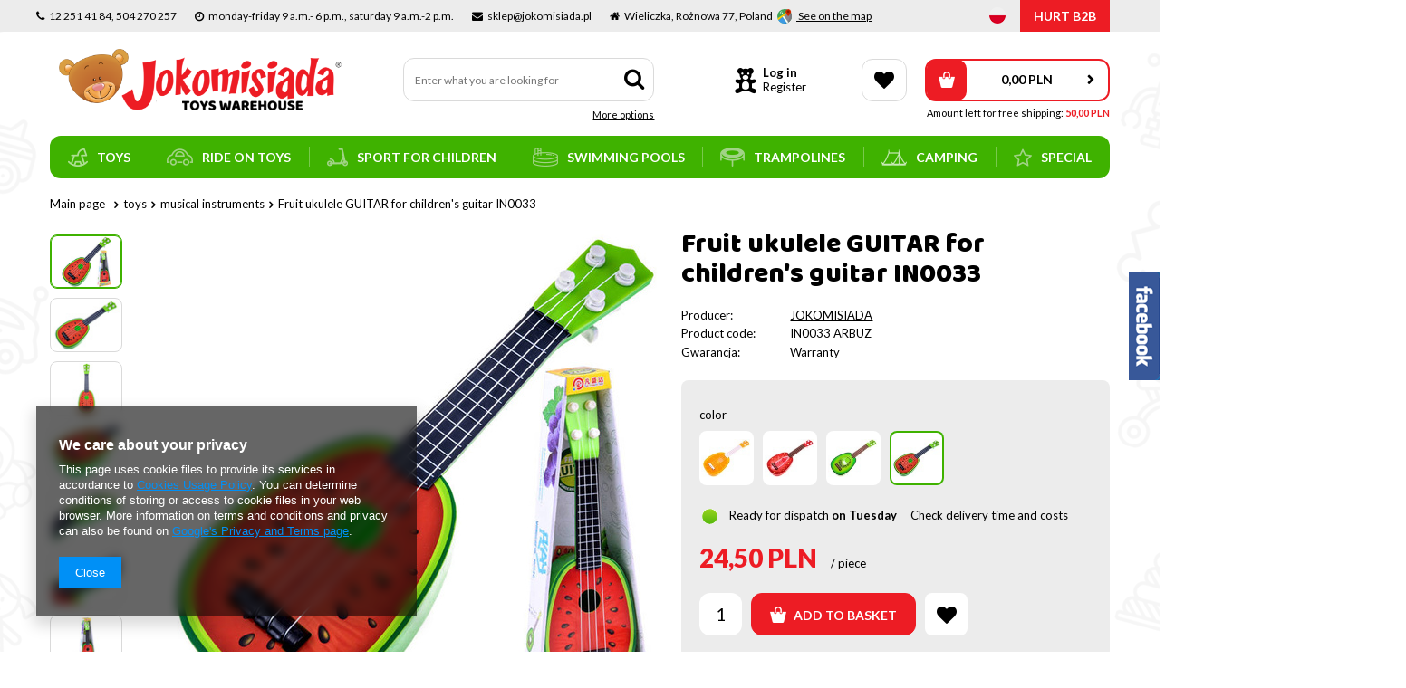

--- FILE ---
content_type: text/html; charset=utf-8
request_url: https://jokomisiada.pl/product-eng-8527-Fruit-ukulele-GUITAR-for-childrens-guitar-IN0033.html
body_size: 24556
content:
<!DOCTYPE html>
<html lang="en" ><head><meta name='viewport' content='user-scalable=no, initial-scale = 1.0, maximum-scale = 1.0, width=device-width'/> <meta http-equiv="Content-Type" content="text/html; charset=utf-8"><meta http-equiv="Content-Language" content="en"><title>Fruit ukulele GUITAR for children's guitar IN0033 arbuz | toys \ musical instruments SPECIAL \ Last delivery 3-4 years toys for girls toys for boys 5-7 years | </title><meta name="keywords" content="Fruit ukulele GUITAR for children's guitar IN0033 arbuz Zabawki instrumenty muzyczne JOKOMISIADA  certificate CE age 3 + package size 40 x 15 x 5,5 cm weight 0,2 kg sex girl sex boy color arbuz The length of the goods in centimeters 15 The height of the goods in centimeters 40 The width of the goods in centimeters 6 Overall weight in grams 600  IN0033 ARBUZ IN0033 ARBUZ 5905258517841 | toys \ musical instruments SPECIAL \ Last delivery 3-4 years toys for girls toys for boys 5-7 years | "><meta name="description" content="Fruit ukulele GUITAR for children's guitar IN0033 arbuz |  | toys \ musical instruments SPECIAL \ Last delivery 3-4 years toys for girls toys for boys 5-7 years | "><link rel="icon" href="/gfx/eng/favicon.ico"><meta name="theme-color" content="#0090f6"><meta name="msapplication-navbutton-color" content="#0090f6"><meta name="apple-mobile-web-app-status-bar-style" content="#0090f6"><link rel="stylesheet" type="text/css" href="/gfx/eng/style.css.gzip?r=1591210549"><script>
                        var app_shop = {
                            urls: {
                                prefix: 'data="/gfx/'.replace('data="', '') + 'eng/'
                            },
                            vars: {},
                            txt: {},
                            fn: {},
                            fnrun: {},
                            files: []
                        };
                    </script><script src="/gfx/eng/shop.js.gzip?r=1591210549"></script><meta name="robots" content="index,follow"><meta name="expires" content="never"><meta name="distribution" content="global"><meta name="rating" content="general"><meta name="Author" content="Jokomisiada based on IdoSell - the best online selling solutions for your e-store (www.idosell.com/shop).">
<!-- Begin LoginOptions html -->

<style>
#client_new_social .service_item[data-name="service_Apple"]:before, 
#cookie_login_social_more .service_item[data-name="service_Apple"]:before,
.oscop_contact .oscop_login__service[data-service="Apple"]:before {
    display: block;
    height: 2.6rem;
    content: url('/gfx/standards/apple.svg?r=1743165583');
}
.oscop_contact .oscop_login__service[data-service="Apple"]:before {
    height: auto;
    transform: scale(0.8);
}
#client_new_social .service_item[data-name="service_Apple"]:has(img.service_icon):before,
#cookie_login_social_more .service_item[data-name="service_Apple"]:has(img.service_icon):before,
.oscop_contact .oscop_login__service[data-service="Apple"]:has(img.service_icon):before {
    display: none;
}
</style>

<!-- End LoginOptions html -->

<!-- Open Graph -->
<meta property="og:type" content="website"><meta property="og:url" content="https://jokomisiada.pl/product-eng-8527-Fruit-ukulele-GUITAR-for-childrens-guitar-IN0033.html
"><meta property="og:title" content="Fruit ukulele GUITAR for children's guitar IN0033"><meta property="og:site_name" content="Jokomisiada"><meta property="og:locale" content="en_GB"><meta property="og:locale:alternate" content="pl_PL"><meta property="og:image" content="https://jokomisiada.pl/hpeciai/c04021148fbd4ffff590cd5ffddddcd7/eng_pl_Fruit-ukulele-GUITAR-for-childrens-guitar-IN0033-8527_7.jpg"><meta property="og:image:width" content="550"><meta property="og:image:height" content="550"><link rel="manifest" href="https://jokomisiada.pl/data/include/pwa/1/manifest.json?t=3"><meta name="apple-mobile-web-app-capable" content="yes"><meta name="apple-mobile-web-app-status-bar-style" content="black"><meta name="apple-mobile-web-app-title" content="jokomisiada.pl"><link rel="apple-touch-icon" href="/data/include/pwa/1/icon-128.png"><link rel="apple-touch-startup-image" href="/data/include/pwa/1/logo-512.png" /><meta name="msapplication-TileImage" content="/data/include/pwa/1/icon-144.png"><meta name="msapplication-TileColor" content="#2F3BA2"><meta name="msapplication-starturl" content="/"><script type="application/javascript">var _adblock = true;</script><script async src="/data/include/advertising.js"></script><script type="application/javascript">var statusPWA = {
                online: {
                    txt: "Connected to the Internet",
                    bg: "#5fa341"
                },
                offline: {
                    txt: "No Internet connection",
                    bg: "#eb5467"
                }
            }</script><script async type="application/javascript" src="/ajax/js/pwa_online_bar.js?v=1&r=6"></script><script >
window.dataLayer = window.dataLayer || [];
window.gtag = function gtag() {
dataLayer.push(arguments);
}
gtag('consent', 'default', {
'ad_storage': 'denied',
'analytics_storage': 'denied',
'ad_personalization': 'denied',
'ad_user_data': 'denied',
'wait_for_update': 500
});

gtag('set', 'ads_data_redaction', true);
</script><script id="iaiscript_1" data-requirements="W10=" data-ga4_sel="ga4script">
window.iaiscript_1 = `<${'script'}  class='google_consent_mode_update'>
gtag('consent', 'update', {
'ad_storage': 'denied',
'analytics_storage': 'denied',
'ad_personalization': 'denied',
'ad_user_data': 'denied'
});
</${'script'}>`;
</script>
<!-- End Open Graph -->

<link rel="canonical" href="https://jokomisiada.pl/product-eng-8527-Fruit-ukulele-GUITAR-for-childrens-guitar-IN0033.html" />
<link rel="alternate" hreflang="pl" href="https://jokomisiada.pl/product-pol-8527-Owocowa-ukulele-GITARA-dla-dzieci-gitarka-37-cm-IN0033.html" />
<link rel="alternate" hreflang="en" href="https://jokomisiada.pl/product-eng-8527-Fruit-ukulele-GUITAR-for-childrens-guitar-IN0033.html" />
                <!-- Global site tag (gtag.js) -->
                <script  async src="https://www.googletagmanager.com/gtag/js?id=G-GM1M5KF8YN"></script>
                <script >
                    window.dataLayer = window.dataLayer || [];
                    window.gtag = function gtag(){dataLayer.push(arguments);}
                    gtag('js', new Date());
                    
                    gtag('config', 'G-GM1M5KF8YN');

                </script>
                            <!-- Google Tag Manager -->
                    <script >(function(w,d,s,l,i){w[l]=w[l]||[];w[l].push({'gtm.start':
                    new Date().getTime(),event:'gtm.js'});var f=d.getElementsByTagName(s)[0],
                    j=d.createElement(s),dl=l!='dataLayer'?'&l='+l:'';j.async=true;j.src=
                    'https://www.googletagmanager.com/gtm.js?id='+i+dl;f.parentNode.insertBefore(j,f);
                    })(window,document,'script','dataLayer','GTM-K8R9TJ9');</script>
            <!-- End Google Tag Manager -->
<!-- Begin additional html or js -->


<!--2|1|2-->
<style type="text/css">
#projector_status_description {display: none !important;}
#projector_amount {display: none !important;}
.search_instock_count span {display: none !important;}
#form_projector span.search_instock_count {display: none !important;}
#search span.search_instock_count {display: none !important;}
#search img.search_instock_icon {display: block;margin: 0 auto;}
</style>

<!-- End additional html or js -->
                <script>
                if (window.ApplePaySession && window.ApplePaySession.canMakePayments()) {
                    var applePayAvailabilityExpires = new Date();
                    applePayAvailabilityExpires.setTime(applePayAvailabilityExpires.getTime() + 2592000000); //30 days
                    document.cookie = 'applePayAvailability=yes; expires=' + applePayAvailabilityExpires.toUTCString() + '; path=/;secure;'
                    var scriptAppleJs = document.createElement('script');
                    scriptAppleJs.src = "/ajax/js/apple.js?v=3";
                    if (document.readyState === "interactive" || document.readyState === "complete") {
                          document.body.append(scriptAppleJs);
                    } else {
                        document.addEventListener("DOMContentLoaded", () => {
                            document.body.append(scriptAppleJs);
                        });  
                    }
                } else {
                    document.cookie = 'applePayAvailability=no; path=/;secure;'
                }
                </script>
                                <script>
                var listenerFn = function(event) {
                    if (event.origin !== "https://payment.idosell.com")
                        return;
                    
                    var isString = (typeof event.data === 'string' || event.data instanceof String);
                    if (!isString) return;
                    try {
                        var eventData = JSON.parse(event.data);
                    } catch (e) {
                        return;
                    }
                    if (!eventData) { return; }                                            
                    if (eventData.isError) { return; }
                    if (eventData.action != 'isReadyToPay') {return; }
                    
                    if (eventData.result.result && eventData.result.paymentMethodPresent) {
                        var googlePayAvailabilityExpires = new Date();
                        googlePayAvailabilityExpires.setTime(googlePayAvailabilityExpires.getTime() + 2592000000); //30 days
                        document.cookie = 'googlePayAvailability=yes; expires=' + googlePayAvailabilityExpires.toUTCString() + '; path=/;secure;'
                    } else {
                        document.cookie = 'googlePayAvailability=no; path=/;secure;'
                    }                                            
                }     
                if (!window.isAdded)
                {                                        
                    if (window.oldListener != null) {
                         window.removeEventListener('message', window.oldListener);
                    }                        
                    window.addEventListener('message', listenerFn);
                    window.oldListener = listenerFn;                                      
                       
                    const iframe = document.createElement('iframe');
                    iframe.src = "https://payment.idosell.com/assets/html/checkGooglePayAvailability.html?origin=https%3A%2F%2Fjokomisiada.pl";
                    iframe.style.display = 'none';                                            

                    if (document.readyState === "interactive" || document.readyState === "complete") {
                          if (!window.isAdded) {
                              window.isAdded = true;
                              document.body.append(iframe);
                          }
                    } else {
                        document.addEventListener("DOMContentLoaded", () => {
                            if (!window.isAdded) {
                              window.isAdded = true;
                              document.body.append(iframe);
                          }
                        });  
                    }  
                }
                </script>
                <script>let paypalDate = new Date();
                    paypalDate.setTime(paypalDate.getTime() + 86400000);
                    document.cookie = 'payPalAvailability_PLN=-1; expires=' + paypalDate.getTime() + '; path=/; secure';
                </script><script src="/data/gzipFile/expressCheckout.js.gz"></script><script src="/gfx/eng/projector_details.js.gzip?r=1591210548"></script><script src="/gfx/eng/projector_bundle_zone.js.gzip?r=1591210548"></script><script src="/gfx/eng/projector_product_questions.js.gzip?r=1591210548"></script><script src="/gfx/eng/projector_video.js.gzip?r=1591210548"></script><script src="/gfx/eng/projector_photos.js.gzip?r=1591210548"></script></head><body>
        <style id="smile_global_replace_styles">
          .projector_smile.projector_smile,
          .smile_basket.smile_basket {
            visibility: hidden !important;
          }
        </style>
        <style id="smile_global_replace_character_icon">
          .smile_basket__block.--desc,
            .projector_smile__block.--desc {
              padding: 1rem;
              line-height: 1.1rem;
              font-size: 1.1rem;
            }
        
          .modal.--smile .modal__wrapper .modal__content:after,
          #dialog_wrapper.smile_info__dialog:after {
            background: url("/gfx/standards/smile_dialog_package.png?r=1682427675") no-repeat;
            background-size: contain;
            position: absolute;
            bottom: 35px;
          }
        
          .modal.--smile .modal__wrapper .headline,
          #dialog_wrapper.smile_info__dialog .headline {
            font-family: "Arial", "Helvetica", sans-serif, "Arial", sans-serif;
            color: #333;
            display: flex;
            align-items: center;
            justify-content: flex-start;
            font-size: 26px;
            font-weight: 600;
            padding: 10px 0;
            text-decoration: none;
            text-align: left;
            line-height: 36px;
            margin-bottom: 15px;
            text-transform: none;
            letter-spacing: normal;
          }
        
          .modal.--smile .modal__wrapper .headline::after,
          #dialog_wrapper.smile_info__dialog .headline::after {
            display: none;
          }
        
          .modal.--smile .modal__wrapper .smile_info__iai,
          #dialog_wrapper.smile_info__dialog .smile_info__iai {
            margin-top: 2px;
          }
        
          @media (min-width: 575px) {
            .modal.--smile .modal__wrapper .modal__content:after,
            #dialog_wrapper.smile_info__dialog:after {
              width: 192px;
              height: 177px;
            }
        
            .modal.--smile .modal__wrapper .headline,
            #dialog_wrapper.smile_info__dialog .headline {
              line-height: 40px;
              margin-right: 70px;
              font-size: 36px;
            }
          }
        
          @media (min-width: 757px) {
            .modal.--smile .modal__wrapper .modal__content:after,
            #dialog_wrapper.smile_info__dialog:after {
              right: 30px;
            }
          }
        
          .smile_desc__wrapper {
            padding-right: 5px;
          }
        
          .projector_smile .--desc .projector_smile__link,
          .smile_basket .--desc .smile_basket__link {
            display: inline-block;
          }
        </style>
        
        <script>
          document.addEventListener("DOMContentLoaded", () => {
            /**
             * Podmiana styli oraz danych w banerze/modalu Smile
             *
             * @param {object} options literał obiektu z opcjami
             * @param {string} options.smile_headline literał "Kupujesz i dostawę masz gratis!"
             * @param {string} options.smile_delivery literał "dostawy ze sklepów internetowych przy"
             * @param {string} options.smile_delivery_minprice literał "zamówieniu za X zł są za darmo."
             * @param {string} options.smile_delivery_name literał "Darmowa dostawa obejmuje dostarczenie..."
             * @param {Array<{icon: string; name: string;}>} options.smile_delivery_icon tablica obiektów z nazwami i odnośnikami do ikon/grafik kurierów
             * @param {string} options.smile_baner literał "Darmowa dostawa do paczkomatu lub punktu odbioru"
             * @param {string} options.smile_description literał "Smile - dostawy ze sklepów internetowych przy zamówieniu od X zł są za darmo"
             * @param {string} options.smile_idosell_logo_title literał "Smile to usługa IdoSell"
             */
            const GlobalSmileReplaceAddon = (options = {}) => {
              let {
                smile_headline,
                smile_delivery,
                smile_delivery_minprice,
                smile_delivery_name,
                smile_delivery_icon,
                smile_baner,
                smile_description,
                smile_idosell_logo_title,
              } = options;
        
              const idosell_logo = "/gfx/standards/Idosell_logo_black.svg?r=1652092770";
              const smile_logo = "/gfx/standards/smile_logo.svg?r=1652092770";
        
              const projectorSmile = document.querySelector(".projector_smile");
              const basketSmile = document.querySelector(".smile_basket");
              const smileModalWrapper = document.querySelector(".smile_info");
        
              const getCourierIcon = (icon, alt, classList = "smile_info__inpost_logo") =>
                `<img class="${classList}" src="${icon}" alt="${alt}"></img>`;
              const injectHtml = (element, html) => element.insertAdjacentHTML("beforeend", html);
        
              const removeCourierIcons = (elementList) => {
                elementList?.forEach((element) => {
                  element.parentElement.removeChild(element);
                });
              };
        
              const appendCourierIcons = (infoContainer, classList) => {
                smile_delivery_icon?.forEach((el, idx) => {
                  const rendered = getCourierIcon(el.icon, el.name || `Smile Courier ${idx}`, classList);
                  injectHtml(infoContainer, rendered);
                });
              };
        
              const handleCourierIcons = (infoContainer, iconElementList, classList) => {
                if (infoContainer && iconElementList && smile_delivery_icon) {
                  if (Array.isArray(smile_delivery_icon)) {
                    removeCourierIcons(iconElementList);
                    appendCourierIcons(infoContainer, classList);
                  }
                }
              };
        
              // Podmiana wszystkich logo smile
              const replaceAllSmileLogo = () => {
                const logoElementList = document.querySelectorAll(
                  ".projector_smile .projector_smile__logo, .smile_info .smile_info__item.--smile .smile_info__logo, .smile_basket .smile_basket__logo"
                );
                if (logoElementList.length === 0) return;
        
                logoElementList.forEach((logoElement) => {
                  logoElement.setAttribute("src", smile_logo);
                  logoElement.setAttribute("data-src", smile_logo);
                });
              };
        
              const replaceBannerSmile = () => {
                const infoContainer =
                  projectorSmile?.querySelector(".projector_smile__inpost") ||
                  basketSmile?.querySelector(".smile_basket__inpost");
                const textElement =
                  projectorSmile?.querySelector(".projector_smile__inpost .projector_smile__inpost_text") ||
                  basketSmile?.querySelector(".smile_basket__inpost .smile_basket__inpost_text");
                const descriptionElement =
                  projectorSmile?.querySelector(".projector_smile__block.--desc") ||
                  basketSmile?.querySelector(".smile_basket__block.--desc");
                const logoElementList = infoContainer?.querySelectorAll("img");
        
                // Podmiana opisu w bannerze
                if (infoContainer && smile_baner) {
                  textElement.textContent = smile_baner;
                }
        
                // Podmiana opisu pod bannerem
                if (descriptionElement && smile_description) {
                  const link =
                    descriptionElement.querySelector(".projector_smile__link") ||
                    descriptionElement.querySelector(".smile_basket__link");
        
                  if (!link) {
                    descriptionElement.innerHTML = "";
                  }
        
                  descriptionElement.insertAdjacentHTML(
                    "afterbegin",
                    `<span class="smile_desc__wrapper">${smile_description}</span>`
                  );
                }
        
                // Podmiana ikon
                let imageClassList;
                if (projectorSmile) {
                  imageClassList = "projector_smile__inpost_logo";
                } else if (basketSmile) {
                  imageClassList = "smile_basket__inpost_logo";
                }
        
                // Podmiana ikon kurierów
                handleCourierIcons(infoContainer, logoElementList, imageClassList);
              };
        
              const replaceModalSmile = () => {
                const smileInfoContainer = smileModalWrapper?.querySelector(".smile_info__item.--smile .smile_info__sub");
                const infoTextElement = smileInfoContainer?.querySelector(".smile_info__text");
                const infoStrongElement = smileInfoContainer?.querySelector(".smile_info__strong");
                const headlineElement = smileModalWrapper?.querySelector(".headline .headline__name");
                const courierContainer = smileModalWrapper?.querySelector(".smile_info__item.--inpost");
                const textElement = courierContainer?.querySelector(".smile_info__text");
                const iconElementList = courierContainer?.querySelectorAll("img");
                const footerContainer = smileModalWrapper?.querySelector(".smile_info__item.--footer");
                const idosellTitle = footerContainer?.querySelector(".smile_info__iai");
                const imageElement = footerContainer?.querySelector("img");
        
                // Podmiana tytułu modala
                if (headlineElement && smile_headline) {
                  headlineElement.textContent = smile_headline;
                }
        
                // Podmiana tekstu obok logo w modalu
                if (smile_delivery && infoTextElement) {
                  infoTextElement.textContent = smile_delivery;
                }
        
                // Podmiana pogrubionego tekstu obok logo w modalu
                if (smile_delivery_minprice && infoStrongElement) {
                  infoStrongElement.innerHTML = smile_delivery_minprice;
                  // infoStrongElement.textContent = smile_delivery_minprice;
                }
        
                // Podmiana opisu kurierów
                if (smile_delivery_name && textElement) {
                  textElement.textContent = smile_delivery_name;
                }
        
                // Podmiana ikon kurierów
                handleCourierIcons(courierContainer, iconElementList, "smile_info__inpost_logo");
        
                // Podmiana logo IdoSell w stopce
                if (imageElement) {
                  imageElement.setAttribute("src", idosell_logo);
                  imageElement.setAttribute("data-src", idosell_logo);
                }
        
                // Podmiana tekstu IdoSell
                if (idosellTitle && smile_idosell_logo_title) {
                  idosellTitle.textContent = smile_idosell_logo_title;
                }
              };
        
              const removeStyles = () => {
                const replaceStyles = document.querySelectorAll("#smile_global_replace_styles");
                if (replaceStyles.length === 0) return;
        
                replaceStyles.forEach((rStyle) => {
                  rStyle.innerHTML = "";
                  rStyle?.remove?.();
                });
              };
        
              const init = () => {
                replaceAllSmileLogo();
                replaceModalSmile();
                replaceBannerSmile();
        
                removeStyles();
              };
        
              try {
                if (!projectorSmile && !basketSmile && !smileModalWrapper) return;
        
                init();
              } catch (error) {
                console.error("[GlobalSmileReplaceAddon] Error:", error);
              }
            };
        
            // [iai:smile_headline] <- literał "Kupujesz i dostawę masz gratis!"
            // [iai:smile_delivery] <- literał "dostawy ze sklepów internetowych przy"
            // [iai:smile_delivery_minprice] <- literał "zamówieniu za 50 zł są za darmo."
            // [iai:smile_delivery_name] <- literał "Darmowa dostawa obejmuje dostarczenie przesyłki do Paczkomatu InPost lub punktu odbioru Orlen Paczka" bądź "Darmowa dostawa obejmuje dostarczenie przesyłki do punktu odbioru Orlen Paczka" w zależności od tego czy InPost pozostanie w Smile
            // [iai:smile_delivery_icon] <- url do ikon/grafik kurierów (logo InPost i Orlen Paczka lub tylko Orlen Paczka - jak wyżej)
            // [iai:smile_baner] <- literał "Darmowa dostawa do paczkomatu lub punktu odbioru" bądź "Darmowa dostawa do punktu odbioru" w zależności od tego czy InPost pozostanie w Smile
            // [iai:smile_description] <- literał "Smile - dostawy ze sklepów internetowych przy zamówieniu od 50 zł są za darmo"
            // [iai:smile_idosell_logo_title] <- literał "Smile to usługa IdoSell"
        
            // Wywołanie GlobalSmileReplaceAddon
            // Do przekazania obiekt z właściwościami:
            // smile_headline
            // smile_delivery
            // smile_delivery_minprice
            // smile_delivery_name
            // smile_delivery_icon
            // smile_baner
            // smile_description
            // smile_idosell_logo_title
        
            try {
              GlobalSmileReplaceAddon({
                smile_headline: "You buy and get delivery for free!",
                smile_delivery: "deliveries from online shops at",
                smile_delivery_minprice: "orders for 50,00 PLN are free.",
                smile_delivery_name:
                  "Free delivery includes delivery to an InPost parcel locker or an Orlen Paczka collection point",
                smile_delivery_icon: [{ name: "InPost", icon: "/panel/gfx/mainInPostLogo.svg" },{ name: "Orlen Paczka", icon: "/panel/gfx/deliveries/paczkaOrlen.svg" },],
                smile_baner: "Free delivery to a parcel locker or collection point",
                smile_description: "Smile - deliveries from online stores when ordering more than 50,00 PLN are free",
                smile_idosell_logo_title: "Smile is a service",
              });
            } catch (error) {
              console.error("[GlobalSmileReplaceAddon] DOMContentLoaded_Error:", error);
            }
          },
            false
          );
        </script>
        <div id="container" class="projector_page container"><header class="row mx-0 flex-nowrap flex-md-wrap commercial_banner"><script class="ajaxLoad">
                app_shop.vars.vat_registered = "true";
                app_shop.vars.currency_format = "###,##0.00";
                
                    app_shop.vars.currency_before_value = false;
                
                    app_shop.vars.currency_space = true;
                
                app_shop.vars.symbol = "PLN";
                app_shop.vars.id= "PLN";
                app_shop.vars.baseurl = "http://jokomisiada.pl/";
                app_shop.vars.sslurl= "https://jokomisiada.pl/";
                app_shop.vars.curr_url= "%2Fproduct-eng-8527-Fruit-ukulele-GUITAR-for-childrens-guitar-IN0033.html";
                

                var currency_decimal_separator = ',';
                var currency_grouping_separator = ' ';

                
                    app_shop.vars.blacklist_extension = ["exe","com","swf","js","php"];
                
                    app_shop.vars.blacklist_mime = ["application/javascript","application/octet-stream","message/http","text/javascript","application/x-deb","application/x-javascript","application/x-shockwave-flash","application/x-msdownload"];
                
                    app_shop.urls.contact = "/contact-eng.html";
                </script><div id="viewType" style="display:none"></div><div id="menu_settings"><div class="menu_settings_bar"><div class="buttons3_container d-none d-md-block"><div class="top_button3_wrapper"><div class="top_buttons">
    <div class="top_button_container"><i class="icon-phone"></i><span>12 251 41 84, 504 270 257</span></div>
    <div class="top_button_container"><i class="icon-clock"></i><span>monday-friday 9 a.m.- 6 p.m., saturday 9 a.m.-2 p.m.</span></div>
    <div class="top_button_container"><i class="icon-envelope"></i><span>sklep@jokomisiada.pl</span></div>
    <div class="top_button_container"><i class="icon-warehouse"></i><span>Wieliczka, Rożnowa 77, Poland </span><img src="/data/include/cms/gmaps_icon.png" style="padding-left: 3px;vertical-align: bottom;" /><span><a href="https://g.page/jokomisiada?share" target="_blank" title="Kliknij, aby zobaczyć gdzie znajduje się nasz sklep">  See on the map</a></span></div>
</div></div></div><div class="menu_settings_container"><div class="open_trigger d-block d-md-none"><span class="d-none d-md-inline-block flag flag_eng"></span><div class="menu_settings_wrapper d-md-none"><div class="menu_settings_inline"><div class="menu_settings_header">
                                            Language and currency: 
                                        </div><div class="menu_settings_content"><span class="menu_settings_flag flag flag_eng"></span><strong class="menu_settings_value"><span class="menu_settings_language">en</span><span> | </span><span class="menu_settings_currency">PLN</span></strong></div></div><div class="menu_settings_inline"><div class="menu_settings_header">
                                            Place of collecting the order
                                        </div><div class="menu_settings_content"><strong class="menu_settings_value">Poland</strong></div></div></div><i class="icon-caret-down d-none d-md-inline-block"></i></div><form action="https://jokomisiada.pl/settings.php" method="post"><ul class="bg_alter"><li><div class="form-group"><label class="menu_settings_lang_label">Language</label><div class="radio"><label><input type="radio" name="lang" value="pol"><span class="flag flag_pol"></span><span>pl</span></label></div><div class="radio"><label><input type="radio" name="lang" checked value="eng"><span class="flag flag_eng"></span><span>en</span></label></div></div></li><li><div class="form-group"><label for="menu_settings_curr">Prices in:</label><div class="select-after"><select class="form-control" name="curr" id="menu_settings_curr"><option value="PLN" selected>PLN</option><option value="EUR">EUR (1 PLN = 0.2378EUR)
                                                                        </option></select></div></div></li><li class="buttons"><button class="btn-small" type="submit">
                                            Apply changes
                                        </button></li></ul></form><div class="select_lang d-none d-md-flex align-items-center"><a class="lang_link" href="?lang=pol"><span class="flag flag_pol"></span></a></div><a class="contact_additional_link d-none d-md-flex" href="https://hurtowniajokomisiada.iai-shop.com/" title="Click to go to the wholesalers page">
                            HURT B2B
                        </a></div></div></div><div id="logo" class="col-md-4 d-flex align-items-center" data-bg="/data/gfx/mask/eng/top_1_big.png"><a href="/" target="_self"><img src="/data/gfx/mask/eng/logo_1_big.png" alt="" width="312" height="68"></a></div><div class="oscop_contact col-12 col-md-6 justify-content-center justify-content-md-end align-items-center mt-3 mt-md-0"><div class="oscop_contact_content"><span class="oscop_contact_label">Do you have a problem placing an order?</span><span class="oscop_contact_phone">
                    Call:
                    <a href="tel:122514184">12 251 41 84</a> / <a href="tel:504270257">504 270 257</a></span></div></div><form action="https://jokomisiada.pl/search.php" method="get" id="menu_search" class="col-md-3"><label class="d-md-none"><i class="icon-search"></i></label><div><div class="form-group"><input id="menu_search_text" type="text" name="text" class="catcomplete" placeholder="Enter what you are looking for"></div><button type="submit"><i class="icon-search"></i></button><a href="https://jokomisiada.pl/searching.php" title=""><span class="d-none d-md-block">More options</span><i class="icon-remove d-md-none"></i></a></div></form><script>
            app_shop.txt.basket = {
                remove_product: "Remove product",
                products_worth: "Order value:",
                shipping_cost: "Delivery cost from:",
                order_button_title: "Click to go to basket",
                order_button_text: "Place an order",
                free_shipping: "Free shipping!",
                free_shipping_left: "Amount left for free shipping: "
            };</script><div id="menu_basket" class="col-md-5 pl-lg-3"><div id="menu_additional" class="menu_additional"><div class="icon_wrapper"><i class="icon-bear"></i></div><div class="menu_additional_content"><a href="https://jokomisiada.pl/login.php" title="Click to go to the login form.">Log in
                                </a><a href="https://jokomisiada.pl/client-new.php?register" title="Click to go to the register form.">Register
                                </a></div><a class="contact_basket_link" href="https://hurtowniajokomisiada.iai-shop.com/" title="Click to go to the wholesalers page">
                            HURT B2B
                        </a></div><div class="menu_basket_content"><a class="wishes_link link d-none d-sm-flex" href="https://jokomisiada.pl/basketedit.php?mode=2" rel="nofollow" title=""><span><i class="icon-heart"></i></span></a><div id="menu_basket_container" class="menu_basket_container"><a class="basket_link" href="/place-order.php"><strong>0,00 PLN</strong></a></div></div><script>
                        app_shop.vars.cache_html = true;
                    </script></div><nav id="menu_categories" class="col-md-12 px-0 wide"><button type="button" class="navbar-toggler"><i class="icon-reorder"></i></button><div class="navbar-collapse" id="menu_navbar"><ul class="navbar-nav"><li class="nav-item active"><a  href="/eng_m_toys-150.html" target="_self" title="toys" class="nav-link active" ><img alt="toys" title="toys" src="/data/gfx/eng/navigation/1_1_i_150.png">toys</a><ul class="navbar-subnav"><li class="nav-item"><a class="nav-link" href="/eng_m_toys_art-toys-160.html" target="_self">art toys</a></li><li class="nav-item"><a class="nav-link" href="/eng_m_toys_backpacks-563.html" target="_self">backpacks</a></li><li class="nav-item"><a class="nav-link" href="/eng_m_toys_bath-toys-186.html" target="_self">bath toys</a></li><li class="nav-item"><a class="nav-link" href="/eng_m_toys_plush-toys-183.html" target="_self">plush toys</a><ul class="navbar-subsubnav"><li class="nav-item"><a class="nav-link" href="/eng_m_toys_plush-toys_mascots-618.html" target="_self">mascots</a></li><li class="nav-item"><a class="nav-link" href="/eng_m_toys_plush-toys_interactive-619.html" target="_self">interactive</a></li></ul></li><li class="nav-item"><a class="nav-link" href="/eng_m_toys_beads-and-ornaments-264.html" target="_self">beads and ornaments</a></li><li class="nav-item"><a class="nav-link" href="/eng_m_toys_blocks-162.html" target="_self">blocks</a><ul class="navbar-subsubnav"><li class="nav-item"><a class="nav-link" href="/eng_m_toys_blocks_wooden-188.html" target="_self">wooden</a></li><li class="nav-item"><a class="nav-link" href="/eng_m_toys_blocks_magnetic-187.html" target="_self">magnetic</a></li><li class="nav-item"><a class="nav-link" href="/eng_m_toys_blocks_foam-190.html" target="_self">foam</a></li><li class="nav-item"><a class="nav-link" href="/eng_m_toys_blocks_plastic-191.html" target="_self">plastic</a></li><li class="nav-item"><a class="nav-link" href="/eng_m_toys_blocks_technical-189.html" target="_self">technical</a></li></ul></li><li class="nav-item"><a class="nav-link" href="/eng_m_toys_bubbles-262.html" target="_self">bubbles</a></li><li class="nav-item"><a class="nav-link" href="/eng_m_toys_books-for-children-231.html" target="_self">books for children</a><ul class="navbar-subsubnav"><li class="nav-item"><a class="nav-link" href="/eng_m_toys_books-for-children_audio-629.html" target="_self">audio</a></li><li class="nav-item"><a class="nav-link" href="/eng_m_toys_books-for-children_coloring-books-527.html" target="_self">coloring books</a></li><li class="nav-item"><a class="nav-link" href="/eng_m_toys_books-for-children_cutouts-546.html" target="_self">cutouts</a></li><li class="nav-item"><a class="nav-link" href="/eng_m_toys_books-for-children_fairy-tales-and-poems-525.html" target="_self">fairy tales and poems</a></li><li class="nav-item"><a class="nav-link" href="/eng_m_toys_books-for-children_learning-aid-528.html" target="_self">learning aid</a></li><li class="nav-item"><a class="nav-link" href="/eng_m_toys_books-for-children_pictures-for-baby-529.html" target="_self">pictures for baby</a></li><li class="nav-item"><a class="nav-link" href="/eng_m_toys_books-for-children_puzzle-and-quizzes-526.html" target="_self">puzzle and quizzes</a></li><li class="nav-item"><a class="nav-link" href="/eng_m_toys_books-for-children_scientific-assistance-627.html" target="_self">scientific assistance</a></li><li class="nav-item"><a class="nav-link" href="/eng_m_toys_books-for-children_scratch-cards-537.html" target="_self">scratch cards</a></li><li class="nav-item"><a class="nav-link" href="/eng_m_toys_books-for-children_sticker-books-535.html" target="_self">sticker books</a></li><li class="nav-item"><a class="nav-link" href="/eng_m_toys_books-for-children_write-and-erase-536.html" target="_self">write and erase</a></li></ul></li><li class="nav-item"><a class="nav-link" href="/eng_m_toys_cars-tractors-parking-207.html" target="_self">cars, tractors, parking</a></li><li class="nav-item"><a class="nav-link" href="/eng_m_toys_collectors-car-models-558.html" target="_self">collector's car models</a></li><li class="nav-item"><a class="nav-link" href="/eng_m_toys_cosmetics-for-children-271.html" target="_self">cosmetics for children</a></li><li class="nav-item"><a class="nav-link" href="/eng_m_toys_costumes-184.html" target="_self">costumes</a></li><li class="nav-item"><a class="nav-link" href="/eng_m_toys_creative-toys-181.html" target="_self">creative toys</a></li><li class="nav-item"><a class="nav-link" href="/eng_m_toys_dolls-dollhouses-strollers-177.html" target="_self">dolls, dollhouses, strollers </a><ul class="navbar-subsubnav"><li class="nav-item"><a class="nav-link" href="/eng_m_toys_dolls-dollhouses-strollers-_babies-602.html" target="_self">babies</a></li><li class="nav-item"><a class="nav-link" href="/eng_m_toys_dolls-dollhouses-strollers-_large-dolls-603.html" target="_self">large dolls</a></li><li class="nav-item"><a class="nav-link" href="/eng_m_toys_dolls-dollhouses-strollers-_mini-dolls-604.html" target="_self">mini dolls</a></li><li class="nav-item"><a class="nav-link" href="/eng_m_toys_dolls-dollhouses-strollers-_fashion-dolls-605.html" target="_self">fashion dolls</a></li><li class="nav-item"><a class="nav-link" href="/eng_m_toys_dolls-dollhouses-strollers-_cloth-dolls-614.html" target="_self">cloth dolls</a></li><li class="nav-item"><a class="nav-link" href="/eng_m_toys_dolls-dollhouses-strollers-_styling-heads-615.html" target="_self">styling heads</a></li><li class="nav-item"><a class="nav-link" href="/eng_m_toys_dolls-dollhouses-strollers-_cottages-606.html" target="_self">cottages</a></li><li class="nav-item"><a class="nav-link" href="/eng_m_toys_dolls-dollhouses-strollers-_strollers-cots-cradles-607.html" target="_self">strollers, cots, cradles</a></li></ul></li><li class="nav-item"><a class="nav-link" href="/eng_m_toys_dressing-tables-560.html" target="_self">dressing tables</a></li><li class="nav-item"><a class="nav-link" href="/eng_m_toys_figures-182.html" target="_self">figures</a></li><li class="nav-item"><a class="nav-link" href="/eng_m_toys_gadgets-588.html" target="_self">gadgets</a></li><li class="nav-item"><a class="nav-link" href="/eng_m_toys_games-419.html" target="_self">games</a><ul class="navbar-subsubnav"><li class="nav-item"><a class="nav-link" href="/eng_m_toys_games_arcade-games-163.html" target="_self">arcade games</a></li><li class="nav-item"><a class="nav-link" href="/eng_m_toys_games_electronic-games-406.html" target="_self">electronic games</a></li><li class="nav-item"><a class="nav-link" href="/eng_m_toys_games_puzzle-games-409.html" target="_self">puzzle games</a></li><li class="nav-item"><a class="nav-link" href="/eng_m_toys_games_board-games-408.html" target="_self">board games</a></li><li class="nav-item"><a class="nav-link" href="/eng_m_toys_games_educational-and-logic-games-410.html" target="_self">educational and logic games</a></li><li class="nav-item"><a class="nav-link" href="/eng_m_toys_games_football-games-billiards-239.html" target="_self">football games/billiards</a></li><li class="nav-item"><a class="nav-link" href="/eng_m_toys_games_card-games-553.html" target="_self">card games</a></li><li class="nav-item"><a class="nav-link" href="/eng_m_toys_games_strategic-and-economic-games-592.html" target="_self">strategic and economic games</a></li></ul></li><li class="nav-item"><a class="nav-link" href="/eng_m_toys_gun-209.html" target="_self">gun</a></li><li class="nav-item"><a class="nav-link" href="/eng_m_toys_kitchens-and-household-appliances-179.html" target="_self">kitchens and household appliances</a><ul class="navbar-subsubnav"><li class="nav-item"><a class="nav-link" href="/eng_m_toys_kitchens-and-household-appliances_kitchens-594.html" target="_self">kitchens</a></li><li class="nav-item"><a class="nav-link" href="/eng_m_toys_kitchens-and-household-appliances_kitchen-accessories-595.html" target="_self">kitchen accessories</a></li><li class="nav-item"><a class="nav-link" href="/eng_m_toys_kitchens-and-household-appliances_household-appliances-596.html" target="_self">household appliances</a></li><li class="nav-item"><a class="nav-link" href="/eng_m_toys_kitchens-and-household-appliances_shop-and-cash-register-597.html" target="_self">shop and cash register</a></li></ul></li><li class="nav-item active"><a class="nav-link active" href="/eng_m_toys_musical-instruments-157.html" target="_self">musical instruments</a></li><li class="nav-item"><a class="nav-link" href="/eng_m_toys_outdoor-toys-165.html" target="_self">outdoor toys</a><ul class="navbar-subsubnav"><li class="nav-item"><a class="nav-link" href="/eng_m_toys_outdoor-toys_sandpits-molds-403.html" target="_self">sandpits, molds</a></li><li class="nav-item"><a class="nav-link" href="/eng_m_toys_outdoor-toys_tents-for-children-432.html" target="_self">tents for children</a></li><li class="nav-item"><a class="nav-link" href="/eng_m_toys_outdoor-toys_outdoor-toys-497.html" target="_self">outdoor toys</a></li></ul></li><li class="nav-item"><a class="nav-link" href="/eng_m_toys_puzzles-164.html" target="_self">puzzles</a><ul class="navbar-subsubnav"><li class="nav-item"><a class="nav-link" href="/eng_m_toys_puzzles_puzzles-for-kids-225.html" target="_self">puzzles for kids</a></li><li class="nav-item"><a class="nav-link" href="/eng_m_toys_puzzles_puzzle-hobby-538.html" target="_self">puzzle hobby</a></li><li class="nav-item"><a class="nav-link" href="/eng_m_toys_puzzles_foam-puzzles-208.html" target="_self">foam puzzles</a></li><li class="nav-item"><a class="nav-link" href="/eng_m_toys_puzzles_puzzle-3D-226.html" target="_self">puzzle 3D</a></li><li class="nav-item"><a class="nav-link" href="/eng_m_toys_puzzles_puzzles-magnetic-574.html" target="_self">puzzles magnetic </a></li><li class="nav-item"><a class="nav-link" href="/eng_m_toys_puzzles_wooden-puzzles-622.html" target="_self">wooden puzzles</a></li></ul></li><li class="nav-item"><a class="nav-link" href="/eng_m_toys_radio-control-153.html" target="_self">radio control </a><ul class="navbar-subsubnav"><li class="nav-item"><a class="nav-link" href="/eng_m_toys_radio-control-_cars-223.html" target="_self">cars </a></li><li class="nav-item"><a class="nav-link" href="/eng_m_toys_radio-control-_helicopters-222.html" target="_self">helicopters</a></li><li class="nav-item"><a class="nav-link" href="/eng_m_toys_radio-control-_RC-boats-and-motorboats-224.html" target="_self">RC boats and motorboats</a></li><li class="nav-item"><a class="nav-link" href="/eng_m_toys_radio-control-_RC-animals-230.html" target="_self">RC animals </a></li><li class="nav-item"><a class="nav-link" href="/eng_m_toys_radio-control-_tanks-265.html" target="_self">tanks</a></li><li class="nav-item"><a class="nav-link" href="/eng_m_toys_radio-control-_excavators-and-construction-vehicles-266.html" target="_self">excavators and construction vehicles</a></li><li class="nav-item"><a class="nav-link" href="/eng_m_toys_radio-control-_RC-tractors-267.html" target="_self">RC tractors</a></li></ul></li><li class="nav-item"><a class="nav-link" href="/eng_m_toys_room-decorations-499.html" target="_self">room decorations</a></li><li class="nav-item"><a class="nav-link" href="/eng_m_toys_rocking-horses-185.html" target="_self">rocking horses</a></li><li class="nav-item"><a class="nav-link" href="/eng_m_toys_scientific-toys-180.html" target="_self">scientific toys</a></li><li class="nav-item"><a class="nav-link" href="/eng_m_toys_tools-178.html" target="_self">tools</a></li><li class="nav-item"><a class="nav-link" href="/eng_m_toys_toys-for-baby-151.html" target="_self">toys for baby</a><ul class="navbar-subsubnav"><li class="nav-item"><a class="nav-link" href="/eng_m_toys_toys-for-baby_blocks-and-puzzles-624.html" target="_self">blocks and puzzles</a></li><li class="nav-item"><a class="nav-link" href="/eng_m_toys_toys-for-baby_carousels-420.html" target="_self">carousels </a></li><li class="nav-item"><a class="nav-link" href="/eng_m_toys_toys-for-baby_rattles-and-teethers-421.html" target="_self">rattles and teethers</a></li><li class="nav-item"><a class="nav-link" href="/eng_m_toys_toys-for-baby_mats-and-deckchairs-422.html" target="_self">mats and deckchairs</a></li><li class="nav-item"><a class="nav-link" href="/eng_m_toys_toys-for-baby_interactive-toys-423.html" target="_self">interactive toys</a></li><li class="nav-item"><a class="nav-link" href="/eng_m_toys_toys-for-baby_high-chairs-520.html" target="_self">high chairs </a></li><li class="nav-item"><a class="nav-link" href="/eng_m_toys_toys-for-baby_sensory-toys-547.html" target="_self">sensory toys</a></li><li class="nav-item"><a class="nav-link" href="/eng_m_toys_toys-for-baby_baby-carriages-551.html" target="_self">baby carriages</a></li><li class="nav-item"><a class="nav-link" href="/eng_m_toys_toys-for-baby_chamber-pots-591.html" target="_self">chamber pots</a></li></ul></li><li class="nav-item"><a class="nav-link" href="/eng_m_toys_train-and-tracks-176.html" target="_self">train and tracks</a></li><li class="nav-item"><a class="nav-link" href="/eng_m_toys_models-for-gluing-437.html" target="_self">models for gluing</a></li><li class="nav-item"><a class="nav-link" href="/eng_m_toys_toys-to-10-zl-268.html" target="_self">toys to 10 zł</a></li><li class="nav-item"><a class="nav-link" href="/eng_m_toys_wooden-toys-269.html" target="_self">wooden toys</a></li><li class="nav-item"><a class="nav-link" href="/eng_m_toys_dog-cat-toys-568.html" target="_self">dog &amp; cat toys</a></li></ul></li><li class="nav-item"><a  href="/eng_m_ride-on-toys-158.html" target="_self" title="ride on toys" class="nav-link" ><img alt="ride on toys" title="ride on toys" src="/data/gfx/eng/navigation/1_1_i_158.png">ride on toys</a><ul class="navbar-subnav"><li class="nav-item"><a class="nav-link" href="/eng_m_ride-on-toys_cars-201.html" target="_self">cars </a></li><li class="nav-item"><a class="nav-link" href="/eng_m_ride-on-toys_motors-203.html" target="_self">motors</a></li><li class="nav-item"><a class="nav-link" href="/eng_m_ride-on-toys_quad-202.html" target="_self">quad</a></li><li class="nav-item"><a class="nav-link" href="/eng_m_ride-on-toys_parts-for-cars-247.html" target="_self">parts for cars</a></li><li class="nav-item"><a class="nav-link" href="/eng_m_ride-on-toys_tractors-on-battery-258.html" target="_self">tractors on battery</a></li><li class="nav-item"><a class="nav-link" href="/eng_m_ride-on-toys_hulajnogi-elektryczne-449.html" target="_self">hulajnogi elektryczne</a></li></ul></li><li class="nav-item"><a  href="/eng_m_sport-for-children-159.html" target="_self" title="sport for children" class="nav-link" ><img alt="sport for children" title="sport for children" src="/data/gfx/eng/navigation/1_1_i_159.png">sport for children</a><ul class="navbar-subnav"><li class="nav-item"><a class="nav-link" href="/eng_m_sport-for-children_accessories-195.html" target="_self">accessories</a></li><li class="nav-item"><a class="nav-link" href="/eng_m_sport-for-children_badminton-tenis-256.html" target="_self">badminton, tenis</a></li><li class="nav-item"><a class="nav-link" href="/eng_m_sport-for-children_balls-397.html" target="_self">balls</a></li><li class="nav-item"><a class="nav-link" href="/eng_m_sport-for-children_basketball-431.html" target="_self">basketball</a></li><li class="nav-item"><a class="nav-link" href="/eng_m_sport-for-children_bikes-199.html" target="_self">bikes</a></li><li class="nav-item"><a class="nav-link" href="/eng_m_sport-for-children_boxing-413.html" target="_self">boxing</a></li><li class="nav-item"><a class="nav-link" href="/eng_m_sport-for-children_gates-196.html" target="_self">gates</a></li><li class="nav-item"><a class="nav-link" href="/eng_m_sport-for-children_go-carts-and-vehicles-for-pedals-198.html" target="_self">go - carts and vehicles for pedals</a></li><li class="nav-item"><a class="nav-link" href="/eng_m_sport-for-children_hula-hoops-jump-ropes-549.html" target="_self">hula hoops, jump ropes</a></li><li class="nav-item"><a class="nav-link" href="/eng_m_sport-for-children_parlor-tricks-240.html" target="_self">parlor tricks</a></li><li class="nav-item"><a class="nav-link" href="/eng_m_sport-for-children_playground-572.html" target="_self">playground</a></li><li class="nav-item"><a class="nav-link" href="/eng_m_sport-for-children_-rollers-and-roller-skates-193.html" target="_self"> rollers and roller skates</a></li><li class="nav-item"><a class="nav-link" href="/eng_m_sport-for-children_running-bikes-401.html" target="_self">running bikes</a></li><li class="nav-item"><a class="nav-link" href="/eng_m_sport-for-children_scooters-197.html" target="_self">scooters</a></li><li class="nav-item"><a class="nav-link" href="/eng_m_sport-for-children_skateboards-192.html" target="_self">skateboards</a></li><li class="nav-item"><a class="nav-link" href="/eng_m_sport-for-children_sleds-241.html" target="_self">sleds</a></li><li class="nav-item"><a class="nav-link" href="/eng_m_sport-for-children_swings-399.html" target="_self">swings</a></li><li class="nav-item"><a class="nav-link" href="/eng_m_sport-for-children_tricycles-200.html" target="_self">tricycles</a></li></ul></li><li class="nav-item"><a  href="/eng_m_swimming-pools-154.html" target="_self" title="swimming pools " class="nav-link" ><img alt="swimming pools " title="swimming pools " src="/data/gfx/eng/navigation/1_1_i_154.png">swimming pools </a><ul class="navbar-subnav"><li class="nav-item"><a class="nav-link" href="/eng_m_swimming-pools-_accessories-to-the-beach-206.html" target="_self">accessories to the beach</a></li><li class="nav-item"><a class="nav-link" href="/eng_m_swimming-pools-_fast-set-pools-245.html" target="_self">fast set pools</a></li><li class="nav-item"><a class="nav-link" href="/eng_m_swimming-pools-_frame-pools-246.html" target="_self">frame pools</a></li><li class="nav-item"><a class="nav-link" href="/eng_m_swimming-pools-_pool-accessories-205.html" target="_self">pool accessories</a></li><li class="nav-item"><a class="nav-link" href="/eng_m_swimming-pools-_first-pools-playgrounds-243.html" target="_self">first pools & playgrounds</a></li><li class="nav-item"><a class="nav-link" href="/eng_m_swimming-pools-_pontoon-kayaks-244.html" target="_self">pontoon, kayaks</a></li><li class="nav-item"><a class="nav-link" href="/eng_m_swimming-pools-_inflatable-pools-429.html" target="_self">inflatable pools</a></li><li class="nav-item"><a class="nav-link" href="/eng_m_swimming-pools-_lay-z-spa-455.html" target="_self">lay-z-spa</a></li><li class="nav-item"><a class="nav-link" href="/eng_m_swimming-pools-_SUP-boards-504.html" target="_self">SUP boards</a></li><li class="nav-item"><a class="nav-link" href="/eng_m_swimming-pools-_pump-586.html" target="_self">pump</a></li></ul></li><li class="nav-item"><a  href="/eng_m_trampolines-155.html" target="_self" title="trampolines" class="nav-link" ><img alt="trampolines" title="trampolines" src="/data/gfx/eng/navigation/1_1_i_155.png">trampolines</a><ul class="navbar-subnav"><li class="nav-item"><a class="nav-link" href="/eng_m_trampolines_parts-for-trampolines-260.html" target="_self">parts for trampolines</a></li><li class="nav-item"><a class="nav-link" href="/eng_m_trampolines_garden-trampolines-261.html" target="_self">garden trampolines</a></li></ul></li><li class="nav-item"><a  href="/eng_m_camping-440.html" target="_self" title="camping " class="nav-link" ><img alt="camping " title="camping " src="/data/gfx/eng/navigation/1_1_i_440.png">camping </a><ul class="navbar-subnav"><li class="nav-item"><a class="nav-link" href="/eng_m_camping-_tents-576.html" target="_self">tents</a></li><li class="nav-item"><a class="nav-link" href="/eng_m_camping-_mattresses-577.html" target="_self">mattresses</a></li><li class="nav-item"><a class="nav-link" href="/eng_m_camping-_mats-cushions-578.html" target="_self">mats, cushions</a></li><li class="nav-item"><a class="nav-link" href="/eng_m_camping-_umbrellas-579.html" target="_self">umbrellas</a></li><li class="nav-item"><a class="nav-link" href="/eng_m_camping-_camping-accessories-580.html" target="_self">camping accessories</a></li></ul></li><li class="nav-item"><a  href="/eng_m_SPECIAL-456.html" target="_self" title="SPECIAL" class="nav-link" ><img alt="SPECIAL" title="SPECIAL" src="/data/gfx/eng/navigation/1_1_i_456.png">SPECIAL</a><ul class="navbar-subnav"><li class="nav-item"><a class="nav-link" href="/New-snewproducts-eng.html" target="_self">News</a></li><li class="nav-item"><a class="nav-link" href="/Bestseller-sbestseller-eng.html" target="_self">Bestseller</a></li><li class="nav-item"><a class="nav-link" href="/Special-offer-spromo-eng.html" target="_self">Special offer</a></li><li class="nav-item"><a class="nav-link" href="/eng_m_SPECIAL_Last-delivery-502.html" target="_self">Last delivery</a></li><li class="nav-item"><a class="nav-link" href="/eng_m_SPECIAL_Promotions-512.html" target="_self">Promotions</a></li></ul></li></ul></div></nav><div class="breadcrumbs col-md-12"><div class="back_button"><button id="back_button"><i class="icon-angle-left"></i> Back</button></div><div class="list_wrapper"><ol><li class="bc-main"><span><a href="/">Main page</a></span></li><li class="category bc-item-1"><a class="category" href="/eng_m_toys-150.html">toys</a></li><li class="category bc-active bc-item-2"><a class="category" href="/eng_m_toys_musical-instruments-157.html">musical instruments</a></li><li class="bc-active bc-product-name"><span>Fruit ukulele GUITAR for children's guitar IN0033</span></li></ol></div></div></header><div id="layout" class="row clearfix "><aside class="col-3"><div class="setMobileGrid" data-item="#menu_navbar"></div><div class="setMobileGrid" data-item="#menu_navbar3"></div><div class="setMobileGrid" data-item="#menu_blog"></div><div class="login_menu_block d-lg-none" id="login_menu_block"><a class="sign_in_link" href="/login.php" title=""><i class="icon-user"></i><span>Sign in</span></a><a class="registration_link" href="/client-new.php?register" title=""><i class="icon-lock"></i><span>Register</span></a><a class="order_status_link" href="/order-open.php" title=""><i class="icon-globe"></i><span>Check order status</span></a></div><div class="setMobileGrid" data-item="#menu_contact"></div><div class="setMobileGrid" data-item="#menu_settings"></div></aside><div id="content" class="col-12"><div id="menu_compare_product" style="display:none"><div class="big_label">Add to compare</div><div class="compare_product_sub align_row" data-align="img#css"></div><div class="compare_buttons"><a class="btn-small" id="comparers_remove_btn" href="https://jokomisiada.pl/settings.php?comparers=remove&amp;product=###" title="">
                            Remove products
                        </a><a class="btn-small" href="https://jokomisiada.pl/product-compare.php" title="" target="_blank"><span>Compare products</span><span class="d-sm-none">(0)</span></a></div><script>
                            app_shop.run(function(){ menu_compare_cache(); }, 'all');
                        </script></div><script class="ajaxLoad">
                cena_raty = 24.50;
                
                    var  client_login = 'false'
                    
                var  client_points = '';
                var  points_used = '';
                var  shop_currency = 'PLN';
                var product_data = {
                "product_id": '8527',
                
                "currency":"PLN",
                "product_type":"product_item",
                "unit":"piece",
                "unit_plural":"pieces",
                
                "unit_sellby":"1",
                "unit_precision":"0",
                
                "base_price":{
                
                    "maxprice":"24.50",
                
                    "maxprice_formatted":"24,50 PLN",
                
                    "maxprice_net":"19.92",
                
                    "maxprice_net_formatted":"19,92 PLN",
                
                    "minprice":"24.50",
                
                    "minprice_formatted":"24,50 PLN",
                
                    "minprice_net":"19.92",
                
                    "minprice_net_formatted":"19,92 PLN",
                
                    "size_max_maxprice_net":"0.00",
                
                    "size_min_maxprice_net":"0.00",
                
                    "size_max_maxprice_net_formatted":"0,00 PLN",
                
                    "size_min_maxprice_net_formatted":"0,00 PLN",
                
                    "size_max_maxprice":"0.00",
                
                    "size_min_maxprice":"0.00",
                
                    "size_max_maxprice_formatted":"0,00 PLN",
                
                    "size_min_maxprice_formatted":"0,00 PLN",
                
                    "price_unit_sellby":"24.50",
                
                    "value":"24.50",
                    "price_formatted":"24,50 PLN",
                    "price_net":"19.92",
                    "price_net_formatted":"19,92 PLN",
                    "vat":"23",
                    "worth":"24.50",
                    "worth_net":"19.92",
                    "worth_formatted":"24,50 PLN",
                    "worth_net_formatted":"19,92 PLN",
                    "srp":"24.50",
                    "srp_formatted":"24,50 PLN",
                    "srp_net":"19.92",
                    "srp_net_formatted":"19,92 PLN",
                    "basket_enable":"y",
                    "special_offer":"false",
                    "rebate_code_active":"n",
                    "priceformula_error":"false"
                },
                
                "order_quantity_range":{
                
                }

                
                
                }
                var  trust_level = '0';
            </script><form id="projector_form" action="https://jokomisiada.pl/basketchange.php" method="post" data-product_id="8527" class="
                     row 
                    "><input id="projector_product_hidden" type="hidden" name="product" value="8527"><input id="projector_size_hidden" type="hidden" name="size" autocomplete="off" value="onesize"><input id="projector_mode_hidden" type="hidden" name="mode" value="1"><div id="projector_photos" class="photos col-12 col-sm-6 col-md-7 pb-4"><div id="slider-nav" class="enclosures align_row slider-nav slider d-none d-md-block" data-align="img#css"><a class="thumb_link" href="/hpeciai/c04021148fbd4ffff590cd5ffddddcd7/eng_pl_Fruit-ukulele-GUITAR-for-childrens-guitar-IN0033-8527_7.jpg"><img alt="" src="/hpeciai/77e6c3e2ad9650a29addffa85ad8350b/eng_ps_Fruit-ukulele-GUITAR-for-childrens-guitar-IN0033-8527_7.jpg"></a><a class="thumb_link" href="/hpeciai/1584d1c48bd47998f50ff43e199187c1/eng_pl_Fruit-ukulele-GUITAR-for-childrens-guitar-IN0033-8527_6.jpg"><img alt="" src="/hpeciai/4c25c0c6ff47ff12106b811829891fb2/eng_ps_Fruit-ukulele-GUITAR-for-childrens-guitar-IN0033-8527_6.jpg"></a><a class="thumb_link" href="/hpeciai/5212f0f471c2b046bd3fcc7774c38c12/eng_pl_Fruit-ukulele-GUITAR-for-childrens-guitar-IN0033-8527_2.jpg"><img alt="" src="/hpeciai/ea6c6ceafa95e1d337a929b73b44a3b8/eng_ps_Fruit-ukulele-GUITAR-for-childrens-guitar-IN0033-8527_2.jpg"></a><a class="thumb_link" href="/hpeciai/80ecf4e6795a80706fc0df40c9006260/eng_pl_Fruit-ukulele-GUITAR-for-childrens-guitar-IN0033-8527_1.jpg"><img alt="" src="/hpeciai/237685038ad6a12b64b3b55c569c6b5e/eng_ps_Fruit-ukulele-GUITAR-for-childrens-guitar-IN0033-8527_1.jpg"></a><a class="thumb_link" href="/hpeciai/260b7d74644de1ccf3a28ff3383cdce1/eng_pl_Fruit-ukulele-GUITAR-for-childrens-guitar-IN0033-8527_3.jpg"><img alt="" src="/hpeciai/c766d9b81143a6b7f49ea431812f3005/eng_ps_Fruit-ukulele-GUITAR-for-childrens-guitar-IN0033-8527_3.jpg"></a><a class="thumb_link" href="/hpeciai/5bfc4f1aa6d96f3d309b0203e07143ff/eng_pl_Fruit-ukulele-GUITAR-for-childrens-guitar-IN0033-8527_4.jpg"><img alt="" src="/hpeciai/db82bed887f8c10276c169c810a4eb37/eng_ps_Fruit-ukulele-GUITAR-for-childrens-guitar-IN0033-8527_4.jpg"></a><a class="thumb_link" href="/hpeciai/ef5ad9a3db9149270a97a713d06e7c1f/eng_pl_Fruit-ukulele-GUITAR-for-childrens-guitar-IN0033-8527_5.jpg"><img alt="" src="/hpeciai/8ae713afac527447996225a2211a8dc3/eng_ps_Fruit-ukulele-GUITAR-for-childrens-guitar-IN0033-8527_5.jpg"></a></div><div id="slider-for" class="slider slider-for"><div><a class="projector_medium_image" data-imagelightbox="f" href="/hpeciai/c04021148fbd4ffff590cd5ffddddcd7/eng_pl_Fruit-ukulele-GUITAR-for-childrens-guitar-IN0033-8527_7.jpg"><img class="photo" alt="Fruit ukulele GUITAR for children's guitar IN0033" src="/hpeciai/c193860669ee290035d71fd8cc99c087/eng_pm_Fruit-ukulele-GUITAR-for-childrens-guitar-IN0033-8527_7.jpg"></a></div><div><a class="projector_medium_image" data-imagelightbox="f" href="/hpeciai/1584d1c48bd47998f50ff43e199187c1/eng_pl_Fruit-ukulele-GUITAR-for-childrens-guitar-IN0033-8527_6.jpg"><img class="photo" alt="Fruit ukulele GUITAR for children's guitar IN0033" src="/hpeciai/3df38410e7320b7818aae798341c1070/eng_pm_Fruit-ukulele-GUITAR-for-childrens-guitar-IN0033-8527_6.jpg"></a></div><div><a class="projector_medium_image" data-imagelightbox="f" href="/hpeciai/5212f0f471c2b046bd3fcc7774c38c12/eng_pl_Fruit-ukulele-GUITAR-for-childrens-guitar-IN0033-8527_2.jpg"><img class="photo" alt="Fruit ukulele GUITAR for children's guitar IN0033" src="/hpeciai/83bd987c7587def9b7a4d378150e9f12/eng_pm_Fruit-ukulele-GUITAR-for-childrens-guitar-IN0033-8527_2.jpg"></a></div><div><a class="projector_medium_image" data-imagelightbox="f" href="/hpeciai/80ecf4e6795a80706fc0df40c9006260/eng_pl_Fruit-ukulele-GUITAR-for-childrens-guitar-IN0033-8527_1.jpg"><img class="photo" alt="Fruit ukulele GUITAR for children's guitar IN0033" src="/hpeciai/7a0f55c86ac7c790fa53c2a1c917e97b/eng_pm_Fruit-ukulele-GUITAR-for-childrens-guitar-IN0033-8527_1.jpg"></a></div><div><a class="projector_medium_image" data-imagelightbox="f" href="/hpeciai/260b7d74644de1ccf3a28ff3383cdce1/eng_pl_Fruit-ukulele-GUITAR-for-childrens-guitar-IN0033-8527_3.jpg"><img class="photo" alt="Fruit ukulele GUITAR for children's guitar IN0033" src="/hpeciai/991cdbc7e26bdd380bc061de89c66fb7/eng_pm_Fruit-ukulele-GUITAR-for-childrens-guitar-IN0033-8527_3.jpg"></a></div><div><a class="projector_medium_image" data-imagelightbox="f" href="/hpeciai/5bfc4f1aa6d96f3d309b0203e07143ff/eng_pl_Fruit-ukulele-GUITAR-for-childrens-guitar-IN0033-8527_4.jpg"><img class="photo" alt="Fruit ukulele GUITAR for children's guitar IN0033" src="/hpeciai/75aeb54f22018161177a3778e6f67949/eng_pm_Fruit-ukulele-GUITAR-for-childrens-guitar-IN0033-8527_4.jpg"></a></div><div><a class="projector_medium_image" data-imagelightbox="f" href="/hpeciai/ef5ad9a3db9149270a97a713d06e7c1f/eng_pl_Fruit-ukulele-GUITAR-for-childrens-guitar-IN0033-8527_5.jpg"><img class="photo" alt="Fruit ukulele GUITAR for children's guitar IN0033" src="/hpeciai/fe7808c9dad109bb042f09477fe9ae8e/eng_pm_Fruit-ukulele-GUITAR-for-childrens-guitar-IN0033-8527_5.jpg"></a></div></div></div><div id="projector_details" class="product_info col-12 col-sm-6 col-md-5"><h1>Fruit ukulele GUITAR for children's guitar IN0033</h1><div class="label_icons"></div><div class="product_info_top"><div class="product_info_top_sub left"><div class="producer item_info"><span>Producer:</span><a class="brand" title="Click to view all products from this producer." href="/firm-eng-1375351306-JOKOMISIADA.html">JOKOMISIADA</a></div><div class="code item_info"><span>Product code:</span><strong>IN0033 ARBUZ</strong></div><div class="warranty item_info"><span>Gwarancja:</span><a href="#component_projector_warranty_not" title="">Warranty</a></div></div></div><div class="product_details_wrapper"><div class="product_section versions versions_buttons"><label class="select_button_label">color</label><a class="select_button gfx" title="pomarańcza" href="/product-eng-16619-Fruit-ukulele-GUITAR-for-childrens-guitar-IN0033.html"><span class="gfx"><img src="/hpeciai/9222516ec74e77d6fa8995e46fb4f2e6/pol_il_Owocowa-ukulele-GITARA-dla-dzieci-gitarka-37-cm-IN0033-16619.jpg" alt="pomarańcza"></span></a><a class="select_button gfx" title="strawberry" href="/product-eng-16618-Fruit-ukulele-GUITAR-for-childrens-guitar-IN0033.html"><span class="gfx"><img src="/hpeciai/5b3035657adb2368f2e2f1ef6c6f802d/pol_il_Owocowa-ukulele-GITARA-dla-dzieci-gitarka-37-cm-IN0033-16618.jpg" alt="strawberry"></span></a><a class="select_button gfx" title="kiwi" href="/product-eng-16617-Fruit-ukulele-GUITAR-for-childrens-guitar-IN0033.html"><span class="gfx"><img src="/hpeciai/6d558a64c63f495e703a2bca2532dcf0/pol_il_Owocowa-ukulele-GITARA-dla-dzieci-gitarka-37-cm-IN0033-16617.jpg" alt="kiwi"></span></a><a class="select_button gfx active" title="arbuz" href="/product-eng-8527-Fruit-ukulele-GUITAR-for-childrens-guitar-IN0033.html"><span class="gfx"><img src="/hpeciai/a90b0f4cc9fed6ede47adeccc6a854c7/pol_il_Owocowa-ukulele-GITARA-dla-dzieci-gitarka-37-cm-IN0033-8527.jpg" alt="arbuz"></span></a></div><div class="product_section sizes" id="projector_sizes_cont" style="display:none;"><div class="product_section_sub"><label class="select_button_label">Size</label><a class="select_button" href="/product-eng-8527-Fruit-ukulele-GUITAR-for-childrens-guitar-IN0033.html?selected_size=onesize" data-type="onesize">uniwersalny</a></div></div><div class="projector_product_status_wrapper" style="display:none"><div id="projector_status_description_wrapper" style="display:none"><div><img id="projector_status_gfx" class="projector_status_gfx" alt="status_icon" src="/data/lang/eng/available_graph/graph_1_4.png"><span class="projector_amount" id="projector_amount"><strong>%d </strong></span><span class="projector_status_description" id="projector_status_description"> The product is available in stock</span></div></div><div id="projector_shipping_info" style="display:none"><label>
                                            Ready for dispatch
                                        </label><div><span class="projector_delivery_days" id="projector_delivery_days">
                                                                on Tuesday 
                                                            </span></div><a class="shipping_info" href="#shipping_info" title="Check delivery time and costs ">
                                    Check delivery time and costs 
                                </a></div></div><div id="projector_prices_wrapper"><div class="product_section" id="projector_price_srp_wrapper"><label class="projector_label">List price:</label><div><span class="projector_price_srp" id="projector_price_srp">24,50 PLN</span></div></div><div class="product_section" id="projector_price_value_wrapper"><label class="projector_label"></label><div class="projector_price_subwrapper"><div id="projector_price_maxprice_wrapper" style="display:none;"><del class="projector_price_maxprice" id="projector_price_maxprice"></del></div><strong class="projector_price_value" id="projector_price_value">24,50 PLN</strong><div class="price_gross_info"><small class="projector_price_unit_sep">
                                                 / 
                                            </small><small class="projector_price_unit_sellby" id="projector_price_unit_sellby" style="display:none">1</small><small class="projector_price_unit" id="projector_price_unit">piece</small><span></span></div><span class="projector_price_yousave" id="projector_price_yousave" style="display:none;"></span></div></div></div><div class="product_section tell_availability" id="projector_tell_availability" style="display:none"><label>
                            Notification:
                        </label><div class="product_section_sub"><div class="form-group"><div class="input-group has-feedback has-required"><div class="input-group-addon"><i class="icon-envelope-alt"></i></div><input type="text" class="form-control validate" name="email" data-validation-url="/ajax/client-new.php?validAjax=true" data-validation="client_email" required="required" disabled placeholder="Your e-mail address"><span class="form-control-feedback"></span></div></div><div class="checkbox" style="display:none;" id="sms_active_checkbox"><label><input type="checkbox">I want to receive an additional SMS with a notification
                                </label></div><div class="form-group" style="display:none;" id="sms_active_group"><div class="input-group has-feedback has-required"><div class="input-group-addon"><i class="icon-phone"></i></div><input type="text" class="form-control validate" name="phone" data-validation-url="/ajax/client-new.php?validAjax=true" data-validation="client_phone" required="required" disabled placeholder="Your phone number"><span class="form-control-feedback"></span></div></div><p class="form-privacy-info">Data is processed in accordance with the <a href="/eng-privacy-and-cookie-notice.html">privacy policy</a>. By submitting data, you accept privacy policy provisions.</p><div class="form-group"><button type="submit" class="btn-large">
                                    Notify of availability
                                </button></div><div class="form-group"><p> Contact details entered above are not used to send newsletters or other advertisements. When you sign up to be notified, you hereby agree to receive only a one-time notification of a product re-availability.</p></div></div></div><div id="projector_buy_section" class="product_section"><label class="projector_label">
                                    Quantity8:
                                </label><div class="projector_buttons" id="projector_buttons"><div class="projector_number" id="projector_number_cont"><button id="projector_number_down" class="projector_number_down" type="button"><i class="icon-minus"></i></button><input class="projector_number" name="number" id="projector_number" value="1"><button id="projector_number_up" class="projector_number_up" type="button"><i class="icon-plus"></i></button></div><button class="btn-large projector_butttons_buy" id="projector_button_basket" type="submit" title="Add 1 item to shopping basket"><i class="icon-005-bag"></i> Add to basket
                                    </button><a href="#add_favorite" class="projector_buttons_obs" id="projector_button_observe" title="Add to wish list"><i class="icon-heart"></i></a></div></div></div><div id="projector_points_wrapper" class="points_price_section" style="display:none;"><div class="product_points_wrapper"></div><div class="product_points_buy" style="display:none;"><div><button id="projector_button_points_basket" type="submit" name="forpoints" value="1" class="btn">
                                        Buy for points
                                    </button></div></div></div></div></form><div id="projector_rebatenumber_tip_copy" style="display:none;"><img class="projector_rebatenumber_tip" src="/gfx/eng/help_tip.png?r=1591210548" alt="tip"></div><div id="alert_cover" class="projector_alert_55916" style="display:none" onclick="Alertek.hide_alert();"></div><script class="ajaxLoad">
                app_shop.vars.contact_link = "/contact-eng.html";
            </script><script class="ajaxLoad">
                var bundle_title =   "Price of a product sold separately:";
            </script><div id="n67367" class="clearfix"><div id="n67367_returns" class="n67367_returns"><h3 data-mobile-class="big_label"><span>Free return</span></h3><div class="n67367_returns_txt">
                                Buy a product and check it in your own time, at home. <br>You can return the product without providing a reason within 
                                <b>14</b>
                                 days.
                            </div><a class="n67367_more" href="/Darmowe-zwroty-Poczta-Polska-cabout-pol-15.html" title="Show details" data-less="Hide details">
                                Show details
                            </a><div class="n67367_returns_moretext"><div class="n67367_texts n67367_text1"><strong><b>14</b> days to withdraw from the contract</strong><div>
                                        Your satisfaction is very important to us, therefore you can make a return without providing a reason within 
                                        <b>14</b>
                                         days.
                                    </div></div><div class="n67367_texts n67367_text2"><strong><span>No stress </span>and worry</strong><div>We care about your comfort, that's why our shop offers returns on favorable terms.</div></div><div class="n67367_texts n67367_text3 n67367_text3_shopBalance"><strong><span>Free return</span></strong><div>Select a<b> refund to your customer balance</b> and we will cover the return shipment costs</div></div><div class="clear"></div></div></div><div id="n67367_stocks" class="n67367_stocks"><h3 data-mobile-class="big_label">This product is available in our stores</h3><div class="n67367_stocks_txt">
                                You can buy this product without placing an online order at one of our stores in your area. Check where the product is in stock.
                            </div><a href="/product-stocks.php?product=8527" title="Check availability">
                                Check availability
                            </a></div></div><div class="sticky_tabs"><div class="tabs_menu container"><a href="#component_projector_longdescription_not">Description and specification</a><a href="#component_projector_askforproduct_not">FAQ</a><a href="#component_projector_opinions_no">Reviews(0)</a></div></div><div class="projector_longdescription cm longdescription_small" id="component_projector_longdescription_not"><p><span style="font-family: verdana,geneva; font-size: 10pt; color: #003366;" id="result_box" class=""><span class="">A lovely plastic ukulele, a guitar designed for the youngest musicians will make a lot of fun on the children's faces.</span><br />Guitar Strengths:<br />- firstly, the pliers are made of plastic, so it is light,<br />Secondly, it has a lovely graphics, so that the child will be happy to be clamoring on her songs,<br />- has 4 strings with adjustable neck<br /><span class="">- small size will fit in every little hand of music</span><br /><br />Toy dimension:<br />- 37 x 12.5 x 4 cm<br /> <br /><span class="">The guitar will allow the child to get to know and get used to the instrument, and maybe even in the future would like to learn to play a real guitar.</span> <span class="">The guitar is the perfect gift for a little or little music lover.</span> <span class="">With this toy, the child can learn the fundamentals of learning to play a real guitar instrument and play the first self-composed melody.</span><br /><span class="">The toy wrapped in a lovely package will be a great gift.</span></span></p></div><div class="dictionary_small" id="component_projector_dictionary_no"><div class="n56173_main"><div class="n56173_label"><span class="n56173_2_label">
                                Tech specs:
                            </span></div><div class="n56173_sub"><table class="n54117_dictionary"><tr class="element"><td class="n54117_item_a1"><span>certificate</span><span class="n67256colon">:</span></td><td class="n54117_item_b1"><div class="n54117_item_b_sub">CE</div></td></tr><tr class="element"><td class="n54117_item_a2"><span>age</span><span class="n67256colon">:</span></td><td class="n54117_item_b2"><div class="n54117_item_b_sub">3 +</div></td></tr><tr class="element"><td class="n54117_item_a1"><span>package size</span><span class="n67256colon">:</span></td><td class="n54117_item_b1"><div class="n54117_item_b_sub">40 x 15 x 5,5 cm</div></td></tr><tr class="element"><td class="n54117_item_a2"><span>weight</span><span class="n67256colon">:</span></td><td class="n54117_item_b2"><div class="n54117_item_b_sub">0,2 kg</div></td></tr><tr class="element"><td class="n54117_item_a1"><span>sex</span><span class="n67256colon">:</span></td><td class="n54117_item_b1"><div class="n54117_item_b_sub">girl</div>, 
                                                    <div class="n54117_item_b_sub">boy</div></td></tr></table></div></div><div class="component_projector_warranty" id="component_projector_warranty_not"><div class="n56191_main"><div class="n56191_sub"><h2>Warranty</h2><h3 class="n56191_label"><p>We provide a 12-month warranty for the toys from the date of purchase. The warranty does not cover damage caused mechanically, through errors in use and natural wear and tear of the product.</p></h3></div></div></div></div><div class="component_projector_askforproduct" id="component_projector_askforproduct_not"><a id="askforproduct" href="#askforproduct_close"></a><form action="/settings.php" class="projector_askforproduct" method="post" novalidate="novalidate"><div class="big_label">
                        Ask for this product
                    </div><div class="projector_askforproduct_sub"><h3 class="projector_askforproduct_desc">
                            If this description is not sufficient, please send us a question to this product. We will reply as soon as possible.
                        </h3><input type="hidden" name="question_product_id" value="8527"><input type="hidden" name="question_action" value="add"><div class="row flex-column align-items-center"><div class="form-group col-12 col-sm-7"><div class="has-feedback has-required"><input id="askforproduct_email" type="email" class="form-control validate" name="question_email" value="" required="required"><label for="askforproduct_email" class="control-label">
                                        E-mail
                                    </label><span class="form-control-feedback"></span></div></div><div class="form-group col-12 col-sm-7"><div class="has-feedback has-required"><textarea id="askforproduct_question" rows="6" cols="52" class="form-control validate" name="product_question" minlength="3" required="required"></textarea><label for="askforproduct_question" class="control-label">
                                        Question
                                    </label><span class="form-control-feedback"></span></div></div></div><p class="form-privacy-info">Data is processed in accordance with <a href="/eng-privacy-and-cookie-notice.html">privacy policy</a>. By submitting data, you accept privacy policy provisions.</p><div class="projector_askforproduct_submit"><div><button id="submit_question_form" type="submit" class="btn">
                                    send
                                </button><div class="button_legend"><i class="icon-need"></i> Fields marked with asterisk are required
                                </div></div></div></div></form></div><div id="projector_associated_zone1" class="main_hotspot mb-4" data-ajaxLoad="true" data-pageType="projector"><div class="main_hotspot mb-4 skeleton"><span class="big_label"></span><div class="main_hotspot_sub"><div class="products_wrapper row mx-0"><div class="product_wrapper col-6 col-sm-3"><span class="product-icon"></span><span class="product-name"></span><div class="product_prices"></div></div><div class="product_wrapper col-6 col-sm-3"><span class="product-icon"></span><span class="product-name"></span><div class="product_prices"></div></div><div class="product_wrapper col-6 col-sm-3"><span class="product-icon"></span><span class="product-name"></span><div class="product_prices"></div></div><div class="product_wrapper col-6 col-sm-3"><span class="product-icon"></span><span class="product-name"></span><div class="product_prices"></div></div></div></div></div></div><div class="component_projector_opinions" id="component_projector_opinions_no"><div class="n68503_label big_label"><span class="n68503_label">Users reviews</span></div><div class="n68503_main1"><div class="n68503_sub row"></div><div id="n54150_hidden" class="hidden_55773"><div class="n56197_login"><span class="n56197_login">To rate this product or to add a new review, you need to <a class="loginPopUpShow" href="/login.php">log in</a>.</span></div></div></div></div></div></div></div><footer class=""><div id="footer_links" class="row clearfix container four_elements"><ul id="menu_orders" class="footer_links col-md-4 col-sm-6 col-12 orders_bg"><li><a id="menu_orders_header" class=" footer_links_label" href="https://jokomisiada.pl/login.php" title="">
                            My order
                        </a><ul class="footer_links_sub"><li id="order_status" class="menu_orders_item"><i class="icon-battery"></i><a href="https://jokomisiada.pl/order-open.php">
                                    Order status
                                </a></li><li id="order_status2" class="menu_orders_item"><i class="icon-truck"></i><a href="https://jokomisiada.pl/order-open.php">
                                    Package tracking
                                </a></li><li id="order_rma" class="menu_orders_item"><i class="icon-sad-face"></i><a href="https://jokomisiada.pl/rma-open.php">
                                    I want to make a complaint about the product
                                </a></li><li id="order_returns" class="menu_orders_item"><i class="icon-refresh-dollar"></i><a href="https://jokomisiada.pl/returns-open.php">
                                    I want to return the product
                                </a></li><li id="order_exchange" class="menu_orders_item"><i class="icon-return-box"></i><a href="/client-orders.php?display=returns&amp;exchange=true">
                                    I want to exchange the product
                                </a></li></ul></li></ul><ul id="menu_account" class="footer_links col-md-4 col-sm-6 col-12"><li><a id="menu_account_header" class=" footer_links_label" href="https://jokomisiada.pl/login.php" title="">
                            My account
                        </a><ul class="footer_links_sub"><li id="account_register_retail" class="menu_orders_item"><i class="icon-register-card"></i><a href="https://jokomisiada.pl/client-new.php?register">
                                                Register
                                            </a></li><li id="account_orders" class="menu_orders_item"><i class="icon-menu-lines"></i><a href="https://jokomisiada.pl/client-orders.php">
                                    My orders
                                </a></li><li id="account_basket" class="menu_orders_item"><i class="icon-basket"></i><a href="https://jokomisiada.pl/basketedit.php">
                                    Your basket
                                </a></li><li id="account_observed" class="menu_orders_item"><i class="icon-star-empty"></i><a href="https://jokomisiada.pl/basketedit.php?mode=2">
                                    Wish list
                                </a></li><li id="account_history" class="menu_orders_item"><i class="icon-clock"></i><a href="https://jokomisiada.pl/client-orders.php">
                                    Transaction history
                                </a></li><li id="account_rebates" class="menu_orders_item"><i class="icon-scissors-cut"></i><a href="https://jokomisiada.pl/client-rebate.php">
                                    Granted discounts
                                </a></li><li id="account_newsletter" class="menu_orders_item"><i class="icon-envelope-empty"></i><a href="https://jokomisiada.pl/newsletter.php">
                                    Newsletter
                                </a></li></ul></li></ul><ul id="menu_regulations" class="footer_links col-md-4 col-sm-6 col-12"><li><span class="footer_links_label">Information</span><ul class="footer_links_sub"><li><a href="/eng-delivery.html">
                                            Delivery information
                                        </a></li><li><a href="/eng-payments.html">
                                            Payment information and commissions
                                        </a></li><li><a href="/eng-terms.html">
                                            Terms and Conditions
                                        </a></li><li><a href="/eng-privacy-and-cookie-notice.html">
                                            Privacy and Cookies policy
                                        </a></li><li><a href="/eng-returns-and_replacements.html">
                                            Order cancellation
                                        </a></li></ul></li></ul><ul class="footer_links col-md-4 col-sm-6 col-12" id="links_footer_1"><li><span  title="INFORMATION" class="footer_links_label" ><span>INFORMATION</span></span><ul class="footer_links_sub"><li><a href="/contact.php" target="_self" title="Contact" ><span>Contact</span></a></li></ul></li></ul></div><div id="menu_contact" class="row clearfix container_full_width"><ul class="container"><li class="contact_type_phone"><a href="https://jokomisiada.pl/contact-eng.html" title="">
            Do you have any questions?
          </a><a href="tel:122514184">12 251 41 84</a>, <a href="tel:504270257">504 270 257</a></li><li class="contact_type_text"><span>otwarcia</span></li><li class="contact_type_mail"><a href="mailto:sklep@jokomisiada.pl">sklep@jokomisiada.pl</a></li><li class="contact_type_adress"><span class="shopshortname">Jokomisiada<span>, </span></span><span class="adress_street">Rożnowa 77<span>, </span></span><span class="adress_zipcode">32-020<span class="n55931_city"> Wieliczka</span></span></li></ul></div><div id="footer_bar" class="n60972_main"><div class="container"><div class="n60972_main_s"><a class="n53399_iailogo" target="_blank" href="https://www.idosell.com/en/?utm_source=clientShopSite&amp;utm_medium=Label&amp;utm_campaign=PoweredByBadgeLink" title="software for online sales IdoSell"><img class="n53399_iailogo" src="/ajax/poweredby_IdoSell_Shop_black.svg?v=1" alt="software for online sales IdoSell"></a></div><div class="footer_additions" id="n58182_footer_additions"><span class="footer_comments"></span></div></div></div><script>
            var instalment_currency = 'PLN';
            
                    var koszyk_raty = parseFloat(0.00);
                
                    var basket_count = 0;
                </script><script type="application/ld+json">
        {
        "@context": "http://schema.org",
        "@type": "Organization",
        "url": "https://jokomisiada.pl/",
        "logo": "https://jokomisiada.pl/data/gfx/mask/eng/logo_1_big.png"
        }
      </script><script type="application/ld+json">
        {
            "@context": "http://schema.org",
            "@type": "BreadcrumbList",
            "itemListElement": [
            {
            "@type": "ListItem",
            "position": 1,
            "item": {
            "@id": "https://jokomisiada.pl/eng_m_toys-150.html",
            "name": "toys"
            }
            }
        ,
            {
            "@type": "ListItem",
            "position": 2,
            "item": {
            "@id": "https://jokomisiada.pl/eng_m_toys_musical-instruments-157.html",
            "name": "musical instruments"
            }
            }
        ]
        }
    </script><script type="application/ld+json">
      {
      "@context": "http://schema.org",
      "@type": "WebSite",
      
      "url": "https://jokomisiada.pl/",
      "potentialAction": {
      "@type": "SearchAction",
      "target": "https://jokomisiada.pl/search.php?text={search_term_string}",
      "query-input": "required name=search_term_string"
      }
      }
    </script><script type="application/ld+json">
      {
      "@context": "http://schema.org",
      "@type": "Product",
      
      "description": "",
      "name": "Fruit ukulele GUITAR for children's guitar IN0033",
      "productID": "mpn:IN0033 ARBUZ",
      "brand": "JOKOMISIADA",
      "image": "https://jokomisiada.pl/hpeciai/c04021148fbd4ffff590cd5ffddddcd7/eng_pl_Fruit-ukulele-GUITAR-for-childrens-guitar-IN0033-8527_7.jpg"
      ,
        "offers": [
            
            {
            "@type": "Offer",
            "availability": "http://schema.org/InStock",
            "price": "24.50",
            "priceCurrency": "PLN",
            "eligibleQuantity": {
            "value":  "1",
            "unitCode": "piece",
            "@type": [
            "QuantitativeValue"
            ]
            },
            "url": "https://jokomisiada.pl/product-eng-8527-Fruit-ukulele-GUITAR-for-childrens-guitar-IN0033.html?selected_size=onesize"
            }
                
        ]
        }
        
      </script><script>
                app_shop.vars.request_uri = "%2Fproduct-eng-8527-Fruit-ukulele-GUITAR-for-childrens-guitar-IN0033.html"
                app_shop.vars.additional_ajax = '/projector.php'
            </script></footer><script src="/gfx/eng/projector_opinions.js.gzip?r=1591210548"></script><script>
                app_shop.runApp();
            </script>    <div class="toplayerSpecialClass iai-toplayer --widget" id="tws_i_0" style="display:none;z-index:59997;position:fixed;width:292px;height:300px;transition:opacity 500ms,transform 1000ms;top:50%;right:0;transform: translate(100%, -50%)" data-id="12" data-z-index="59997" data-event="mouseover" data-delay="0" data-duration="500" data-slide-in="translate(0, -50%)" data-slide-out="translate(100%, -50%)" data-check-web-push="false" >
        <div class="iai-toplayer__wrapper" id="tws_s_0" style="">
            <div class="iai-toplayer__action" id="tws_a_0" style="position:absolute;display:flex;left:-34px;top:50%;transform: translateY(-50%)"><img src="/data/gfx/toplayer/12.png?temp=1769346672" alt=""/></div>
            <div class="iai-toplayer__content" id="tws_c_0" style="width:292px;height:300px"><div style="background:#fff;">

<!--
Poniższy kod zawarty pomiędzy znacznikami <iframe> zamień na kod dotyczący Twojego własnego profilu, pobrany ze strony:
http://developers.facebook.com/docs/reference/plugins/like-box/
-->

<iframe src="//www.facebook.com/plugins/likebox.php?href=https%3A%2F%2Fwww.facebook.com%2Fjokomisiada&amp;width=292&amp;height=590&amp;show_faces=true&amp;colorscheme=light&amp;stream=true&amp;show_border=true&amp;header=true" scrolling="no" frameborder="0" style="border:none; overflow:hidden; width:292px; height:590px;" allowTransparency="true"></iframe>
</div></div>
        </div>
    </div><script>window.IAIToplayers=new class{constructor(){return this.init()}writeCookie(e,t,i){const a=new Date;i=i||365,a.setTime(+a+864e5*i),window.document.cookie=`${e}=${t}; expires=${a.toGMTString()}; path=/; secure`}delay(e){return new Promise((t=>{setTimeout(t,e)}))}fade(e,t,i){return!!e&&new Promise((a=>{e.style.opacity="in"===t?0:1,"in"===t&&(e.style.display="block"),setTimeout((()=>{e.style.opacity="in"===t?1:0,setTimeout((()=>{"out"===t&&(e.style.display="none"),a()}),i)}),20)}))}addBackground(e){const{zIndex:t,id:i,duration:a=0}=e.dataset,o=document.createElement("div");o.classList.add("iai-toplayer__background"),o.setAttribute("style",`display:none;position:fixed;top:0;bottom:0;left:0;right:0;background-color:rgba(0,0,0,0.45);z-index:${t};`),o.dataset.id=i,e.before(o),this.fade(o,"in",a)}async removeBackground(e){const{id:t,duration:i}=e.dataset,a=document.querySelector(`.iai-toplayer__background[data-id="${t}"]`);a&&(await this.fade(a,"out",i),a.remove())}fadeInItems(){document.querySelectorAll(".iai-toplayer:not(.--initialized)[data-duration]").forEach((async e=>{e.classList.add("--initialized");const{delay:t=0,duration:i=0,disableBackground:a,checkWebPush:o}=e.dataset;("true"!==o||"undefined"!=typeof WebPushHandler&&!WebPushHandler.isSnippetAvailable())&&(await this.delay(t),"true"===a&&this.addBackground(e),await this.fade(e,"in",i))}))}fadeOutItems(){document.querySelectorAll(".iai-toplayer.--initialized[data-display-time]").forEach((async e=>{const{displayTime:t,duration:i=0,disableBackground:a}=e.dataset;await this.delay(t),"true"===a&&this.removeBackground(e),await this.fade(e,"out",i),e.remove()}))}slideIn(e){const{slideIn:t}=e.dataset;e.style.transform=t}async slideOut(e){const{slideOut:t}=e.dataset;e.style.transform=t}async close(e){const{duration:t=0,id:i,disableBackground:a}=e.dataset;document.cookie=`toplayerwidgetcounterclosedX_${i}=true;secure`,this.writeCookie(`toplayerNextShowTime_${i}`,"to_overwrite",360),await this.slideOut(e),"true"===a&&this.removeBackground(e),await this.fade(e,"out",t),e.remove()}closeAll(){document.querySelectorAll(".iai-toplayer.--initialized").forEach((e=>{this.close(e)}))}initEvents(){if(document.querySelectorAll(".iai-toplayer:not(.--initialized).--widget").forEach((e=>{e.addEventListener("mouseleave",(()=>{this.slideOut(e)}))})),document.documentElement.classList.contains("--iai-toplayers-initialized"))return;document.documentElement.classList.add("--iai-toplayers-initialized");const e=app_shop?.vars?.isIos?"touchstart":"click";document.addEventListener(e,(e=>{const{target:t}=e;if(t.closest('.iai-toplayer[data-event="click"] .iai-toplayer__action')){const e=t.closest(".iai-toplayer");this.slideIn(e)}if(t.closest(".iai-toplayer__close")){const e=t.closest(".iai-toplayer");this.close(e)}})),document.addEventListener("mouseover",(e=>{const{target:t}=e;if(t.closest('.iai-toplayer[data-event="mouseover"] .iai-toplayer__action')){const e=t.closest(".iai-toplayer");this.slideIn(e)}}))}init(){this.initEvents(),this.fadeInItems(),this.fadeOutItems()}};</script><script id="iaiscript_4" data-requirements="eyJtYXJrZXRpbmciOlsic2FsZXNtYW5hZ28iXX0=">
window.iaiscript_4 = `<${'script'}>
                var _smid = "7s9ot52k7tlcgznv";
                
                var _smcustom = true;
                
               
                (function(w, r, a, sm, s ) {
                    w['SalesmanagoObject'] = r;
                    w[r] = w[r] || function () {( w[r].q = w[r].q || [] ).push(arguments)};
                    sm = document.createElement('script'); sm.type = 'text/javascript'; sm.async = true; sm.src = a;
                    s = document.getElementsByTagName('script')[0];
                    s.parentNode.insertBefore(sm, s);
                })(window, 'sm', ('https:' == document.location.protocol ? 'https://' : 'http://') + 'app3.salesmanago.pl/static/sm.js');
                </${'script'}>`;
</script><script >gtag("event", "view_item", {"currency":"PLN","value":24.5,"items":[{"item_id":"8527","item_name":"Fruit ukulele GUITAR for children's guitar IN0033","item_brand":"JOKOMISIADA","item_variant":"arbuz:color","price":24.5,"quantity":1,"item_category":"Zabawki","item_category2":"instrumenty muzyczne"}],"send_to":"G-GM1M5KF8YN"});</script><script>
            window.Core = {};
            window.Core.basketChanged = function(newContent) {};</script><script>var inpostPayProperties={"isBinded":null}</script>
<!-- Begin additional html or js -->


<!--1|1|1| modified: 2022-10-07 13:00:52-->
<style type="text/css">
#menu_hotspot_zone1 .product_icon img {max-width: 140px;}
#n67367_returns {
    font-size: 1em;
    display: none !important;
}
</style>
<!--SYSTEM - COOKIES CONSENT|1|-->
<div id="ck_dsclr_v2" class="no_print ck_dsclr_v2">
    <div class="ck_dsclr_x_v2" id="ckdsclrx_v2">
        <i class="icon-x"></i>
    </div>
    <div id="ck_dsclr_sub_v2" class="ck_dsclr__sub_v2">
            <h3>We care about your privacy</h3>
<p>This page uses cookie files to provide its services in accordance to <a href="https://jokomisiada.pl/eng-privacy-and-cookie-notice.html">Cookies Usage Policy</a>. You can determine conditions of storing or access to cookie files in your web browser. More information on terms and conditions and privacy can also be found on <a href="https://business.safety.google/privacy/">Google's Privacy and Terms page</a>.</p>
        <div id="ckdsclmrshtdwn_v2" class=""><span class="ck_dsclr__btn_v2">Close</span></div>
    </div>
</div>

<style>
    @font-face {
        font-family: 'Arial', 'Helvetica', sans-serif;
        src: url('/data/include/fonts/Arial-Regular.ttf');
        font-weight: 300;
        font-style: normal;
        font-display: swap;
    }

    .ck_dsclr_v2 {
        font-size: 12px;
        line-height: 17px;
        background-color: rgba(0, 0, 0, 0.6);
        backdrop-filter: blur(6px);
        -webkit-box-shadow: 0px 8px 15px 3px rgba(0, 0, 0, 0.15);
        -moz-box-shadow: 0px 8px 15px 3px rgba(0, 0, 0, 0.15);
        box-shadow: 0px 8px 15px 3px rgba(0, 0, 0, 0.15);
        position: fixed;
        left: 15px;
        bottom: 15px;
        max-width: calc(100vw - 30px);
        font-family: 'Arial', 'Helvetica', sans-serif;
        color: #fff;
        border-radius: 0;
        z-index: 999;
        display: none;
    }
    .ck_dsclr_x_v2 {
        position: absolute;
        top: 10px;
        right: 10px;
        color: #f5f5f5;
        font-size: 20px;
        cursor: pointer;
    }
    .ck_dsclr_x_v2 i {
        font-weight: bold;
    }
    .ck_dsclr__sub_v2 {
        align-items: center;
        padding: 10px 20px 15px;
        text-align: left;
        box-sizing: border-box;
    }
    .ck_dsclr__btn_v2 {
        padding: 9px 18px;
        background-color: #0090f6;
        color: #ffffff;
        display: block;
        text-align: center;
        border-radius: 0;
        margin-top: 10px;
        width: max-content;
    }
    .ck_dsclr__btn_v2:hover {
        cursor: pointer;
        background-color: #333333;
        color: #ffffff;
    }
    .ck_dsclr_v2 a {
        color: #0090f6;
    }
    .ck_dsclr_v2 a:hover {
        text-decoration: none;
        color: #fff;
    }
    .ck_dsclr_v2.--blocked a {
        color: #0090f6;
    }
    .ck_dsclr_v2 h3 {
        font-size: 15px;
        color: #fff;
        margin: 5px 0 10px;
    }
    .ck_dsclr_v2 p {
        margin: 0;
    }
    @media (min-width: 757px) {
        .ck_dsclr__btn_v2 {
            margin-top: 20px;
        }
        .ck_dsclr_v2 h3 {
            font-size: 16px;
            margin: 15px 0 10px;
        }
        .ck_dsclr_v2 {
            margin: 0 auto;
            max-width: 420px;
            width: 100%;
            left: 4rem;
            bottom: 4rem;
            font-size: 13px;
        }
        .ck_dsclr__sub_v2 {
            justify-content: flex-start;
            padding: 20px 25px 30px;
        }
    }
    .ck_dsclr_v2.--blocked {
        position: fixed;
        z-index: 9999;
        top: 50%;
        transform: translateY(-50%);
        margin: 0;
        bottom: unset;
        background-color: #fff;
        color: #333;
        backdrop-filter: none;
    }
    .ck_dsclr_v2.--blocked #ck_dsclr_sub_v2 {
        justify-content: center;
        background-color: #ffffff;
        width: 100%;
        padding: 20px;
        border-radius: 0;
    }
    .ck_dsclr_v2.--blocked:before {
        content: '';
        position: absolute;
        top: calc(-50vh + 100%/2);
        left: calc(-50vw + 100%/2);
        width: 100vw;
        height: 100vh;
        background-color: rgba(0,0,0,0.5);
        z-index: -1;
    }
    .ck_dsclr_v2.--blocked h3 {
        font-size: 18px;
        color: #333333;
        margin: 10px 0 22px;
    }
    .ck_dsclr_v2.--blocked p {
        margin: 0 0 17px 0;
        display: block;
        text-align: left;
    }
    .ck_dsclr_v2.--blocked #ckdsclmrshtrtn_v2 {
        order: 10;
    }
    .ck_dsclr_v2.--blocked #ckdsclmrshtrtn_v2 span , .ck_dsclr_v2.--blocked #ckdsclmrshtrtn_v2 a {
        background-color: transparent;
        color: #0090f6;
        padding: 18px 12px;
    }
    .ck_dsclr_v2.--blocked #ckdsclmrshtrtn_v2 span:hover , .ck_dsclr_v2.--blocked #ckdsclmrshtrtn_v2 a:hover {
        color: #000000;
    }
    .ck_dsclr_v2.--blocked div {
        width: 100%;
    }
    .ck_dsclr_v2.--blocked .ck_dsclr__btn_v2 {
        font-size: 13px;
        padding: 17px 10px;
        margin-top: 5px;
    }
    @media (min-width: 757px) {
        .ck_dsclr_v2.--blocked {
            max-width: 480px;
            width: 100%;
            left: 50%;
            transform: translate(-50%,-50%);
        }
        .ck_dsclr_v2.--blocked div {
            width: unset;
        }
        .ck_dsclr_v2.--blocked .ck_dsclr__btn_v2 {
            font-size: 12px;
            padding: 10px 16px;
            margin-top: 0;
        }
        .ck_dsclr_v2.--blocked #ckdsclmrshtrtn_v2 {
            margin-right: auto;
            order: unset;
        }
        .ck_dsclr_v2.--blocked #ckdsclmrshtrtn_v2 span , .ck_dsclr_v2.--blocked #ckdsclmrshtrtn_v2 a {
            padding: 10px 12px;
        }
    }
</style>

<script>
    function getCk(name) {var nameEQ = name + "=";var ca = document.cookie.split(';');for(var i=0;i < ca.length;i++) {var c = ca[i];while (c.charAt(0)==' ') c = c.substring(1,c.length);if (c.indexOf(nameEQ) == 0) return c.substring(nameEQ.length,c.length);}return null;}
    function setCk(name,value,days) {if (days) {var date = new Date(); date.setTime(date.getTime()+(days*24*60*60*1000)); var expires = "; expires="+date.toGMTString(); } else var expires = ""; document.cookie = name+"="+value+expires+"; path=/;secure;";}
    if(!getCk("ck_cook")) document.getElementById('ck_dsclr_v2').style.display = "block";
    document.getElementById('ckdsclmrshtdwn_v2').addEventListener('click' , function() {
        document.getElementById('ck_dsclr_v2').style.display = "none";
        setCk("ck_cook", "yes", 180);
        return false;
    });
    document.getElementById('ckdsclrx_v2').addEventListener('click' , function() {
        document.getElementById('ck_dsclr_v2').style.display = "none";
        setCk("ck_cook", "yes", 180);
        return false;
    });
</script><script id="iaiscript_2" data-requirements="eyJtYXJrZXRpbmciOlsibWV0YWZhY2Vib29rIl19">
window.iaiscript_2 = `<!-- Facebook Pixel Code -->
            <${'script'} >
            !function(f,b,e,v,n,t,s){if(f.fbq)return;n=f.fbq=function(){n.callMethod?
            n.callMethod.apply(n,arguments):n.queue.push(arguments)};if(!f._fbq)f._fbq=n;
            n.push=n;n.loaded=!0;n.version='2.0';n.agent='plidosell';n.queue=[];t=b.createElement(e);t.async=!0;
            t.src=v;s=b.getElementsByTagName(e)[0];s.parentNode.insertBefore(t,s)}(window,
            document,'script','//connect.facebook.net/en_US/fbevents.js');
            // Insert Your Facebook Pixel ID below. 
            fbq('init', '252778015131081');
            fbq('track', 'PageView');
            </${'script'}>
            <!-- Insert Your Facebook Pixel ID below. --> 
            <noscript><img height='1' width='1' style='display:none'
            src='https://www.facebook.com/tr?id=252778015131081&amp;ev=PageView&amp;noscript=1'
            /></noscript>
            <${'script'} >fbq('track', 'ViewContent', {"content_ids":"['8527']","content_type":"product","content_name":"Fruit ukulele GUITAR for children\'s guitar IN0033","currency":"PLN","value":"24.50","content_category":"instrumenty muzyczne","contents":"[{ 'id': '8527', \n                'quantity': 1.000, \n                'item_price': 24.5}]"}, {"eventID":"13f9a546-ce04-4f18-9254-7384adbceed3"});</${'script'}>
            <!-- End Facebook Pixel Code -->`;
</script>

<!-- End additional html or js -->
<script id="iaiscript_3" data-requirements="eyJhbmFseXRpY3MiOlsiZ29vZ2xlYW5hbHl0aWNzIl19">
window.iaiscript_3 = ``;
</script>            <!-- Google Tag Manager (noscript) -->
                <noscript><iframe src="https://www.googletagmanager.com/ns.html?id=GTM-K8R9TJ9"
                height="0" width="0" style="display:none;visibility:hidden"></iframe></noscript>
            <!-- End Google Tag Manager (noscript) --><style>.grecaptcha-badge{position:static!important;transform:translateX(186px);transition:transform 0.3s!important;}.grecaptcha-badge:hover{transform:translateX(0);}</style><script>async function prepareRecaptcha(){var captchableElems=[];captchableElems.push(...document.getElementsByName("mailing_email"));captchableElems.push(...document.getElementsByName("question_email"));captchableElems.push(...document.getElementsByName("opinion"));captchableElems.push(...document.getElementsByName("opinionId"));captchableElems.push(...document.getElementsByName("availability_email"));captchableElems.push(...document.getElementsByName("from"));if(!captchableElems.length)return;window.iaiRecaptchaToken=window.iaiRecaptchaToken||await getRecaptchaToken("contact");captchableElems.forEach((el)=>{if(el.dataset.recaptchaApplied)return;el.dataset.recaptchaApplied=true;const recaptchaTokenElement=document.createElement("input");recaptchaTokenElement.name="iai-recaptcha-token";recaptchaTokenElement.value=window.iaiRecaptchaToken;recaptchaTokenElement.type="hidden";if(el.name==="opinionId"){el.after(recaptchaTokenElement);return;}
el.closest("form")?.append(recaptchaTokenElement);});}
document.addEventListener("focus",(e)=>{const{target}=e;if(!target.closest)return;if(!target.closest("input[name=mailing_email],input[name=question_email],textarea[name=opinion],input[name=availability_email],input[name=from]"))return;prepareRecaptcha();},true);let recaptchaApplied=false;document.querySelectorAll(".rate_opinion").forEach((el)=>{el.addEventListener("mouseover",()=>{if(!recaptchaApplied){prepareRecaptcha();recaptchaApplied=true;}});});function getRecaptchaToken(event){if(window.iaiRecaptchaToken)return window.iaiRecaptchaToken;if(window.iaiRecaptchaTokenPromise)return window.iaiRecaptchaTokenPromise;const captchaScript=document.createElement('script');captchaScript.src="https://www.google.com/recaptcha/api.js?render=explicit";document.head.appendChild(captchaScript);window.iaiRecaptchaTokenPromise=new Promise((resolve,reject)=>{captchaScript.onload=function(){grecaptcha.ready(async()=>{if(!document.getElementById("googleRecaptchaBadge")){const googleRecaptchaBadge=document.createElement("div");googleRecaptchaBadge.id="googleRecaptchaBadge";googleRecaptchaBadge.setAttribute("style","position: relative; overflow: hidden; float: right; padding: 5px 0px 5px 5px; z-index: 2; margin-top: -75px; clear: both;");document.body.appendChild(googleRecaptchaBadge);}
let clientId=grecaptcha.render('googleRecaptchaBadge',{'sitekey':'6LfY2KIUAAAAAHkCraLngqQvNxpJ31dsVuFsapft','badge':'bottomright','size':'invisible'});const response=await grecaptcha.execute(clientId,{action:event});window.iaiRecaptchaToken=response;setInterval(function(){resetCaptcha(clientId,event)},2*61*1000);resolve(response);})}});return window.iaiRecaptchaTokenPromise;}
function resetCaptcha(clientId,event){grecaptcha.ready(function(){grecaptcha.execute(clientId,{action:event}).then(function(token){window.iaiRecaptchaToken=token;let tokenDivs=document.getElementsByName("iai-recaptcha-token");tokenDivs.forEach((el)=>{el.value=token;});});});}</script><img src="https://client1798.idosell.com/checkup.php?c=15faf81edcd9a2218d234426b384f27c" style="display:none" alt="pixel"></body></html>


--- FILE ---
content_type: text/html; charset=utf-8
request_url: https://jokomisiada.pl/ajax/projector.php?action=get&product=8527&get=sizes
body_size: 440
content:
{"sizes":{"id":8527,"name":"Fruit ukulele GUITAR for children's guitar IN0033","firm":{"name":"JOKOMISIADA","productsLink":"\/firm-eng-1375351306-JOKOMISIADA.html"},"cleardescription":"","description":"","icon":"hpeciai\/d6765715c7656bda2394b9e71cbf1c6b\/pol_il_Owocowa-ukulele-GITARA-dla-dzieci-gitarka-37-cm-IN0033-8527.jpg","taxes":{"vat":"23.0"},"code":"IN0033 ARBUZ","moreprices":"y","new":"0","link":"\/product-eng-8527-Fruit-ukulele-GUITAR-for-childrens-guitar-IN0033.html","product_type":"product_item","unit":"piece","unit_single":"piece","unit_plural":"pieces","unit_fraction":"sztuka","unit_precision":"0","unit_sellby":1,"items":{"00000-uniw":{"type":"uniw","priority":"0","name":"uniw","description":"uniwersalny","amount":25,"phone_price":"false","prices":{"price_retail":24.5,"price_minimal":0,"price_automatic_calculation":0,"price_retail_dynamic":0,"price_srp":24.5,"price_crossed_retail":0,"price_crossed_wholesale":0,"price_pos":16.5,"omnibus_price_retail":22.05,"omnibus_price_retail_new_price":false,"omnibus_price_wholesale":17.59,"omnibus_price_wholesale_new_price":false,"price":24.5,"price_net":19.92}}},"amount":25}}

--- FILE ---
content_type: text/html; charset=utf-8
request_url: https://jokomisiada.pl/ajax/hotspots.php?action=get-hotspots-html&zones-names=projector_associated_zone1&components=projector_associated_zone1&zones-types=projector&product=8527&products=
body_size: -98
content:
{"projector_associated_zone1":""}

--- FILE ---
content_type: text/html; charset=utf-8
request_url: https://jokomisiada.pl/ajax/projector.php?action=get&product=8527&size=uniw&get=sizeavailability,sizedelivery,sizeprices
body_size: 365
content:
{"sizeavailability":{"delivery_days":"2","delivery_date":"2026-01-27","days":"0","sum":"25","visible":"y","status_description":" The product is available in stock","status_gfx":"\/data\/lang\/eng\/available_graph\/graph_1_4.png","status":"enable","minimum_stock_of_product":"5","shipping_time":{"days":"2","working_days":"1","hours":"0","minutes":"0","time":"2026-01-27 17:00","week_day":"2","week_amount":"0","today":"false"},"delay_time":{"days":"0","hours":"0","minutes":"0","time":"2026-01-25 14:11:11","week_day":"7","week_amount":"0","unknown_delivery_time":"false"}},"sizedelivery":{"undefined":"false","shipping":"12.50","shipping_formatted":"12,50 PLN","limitfree":"50.00","limitfree_formatted":"50,00 PLN","shipping_change":"12.50","shipping_change_formatted":"12,50 PLN","change_type":"up"},"sizeprices":{"value":"24.50","price_formatted":"24,50 PLN","price_net":"19.92","price_net_formatted":"19,92 PLN","vat":"23","worth":"24.50","worth_net":"19.92","worth_formatted":"24,50 PLN","worth_net_formatted":"19,92 PLN","srp":"24.50","srp_formatted":"24,50 PLN","srp_net":"19.92","srp_net_formatted":"19,92 PLN","basket_enable":"y","special_offer":"false","rebate_code_active":"n","priceformula_error":"false"}}

--- FILE ---
content_type: text/html; charset=utf-8
request_url: https://jokomisiada.pl/ajax/get-deliveries.php?mode=productAndBasket&products[8527][uniw][quantity]=1
body_size: 846
content:
{"prepaid":[{"id":"100044-1","icon":"\/data\/include\/deliveries\/icons\/100044_1.gif","minworthtest":"0.00","minworthtest_formatted":"0,00 PLN","calendar":"n","minworthreached":"true","limitfree":"50.00","limitfree_formatted":"50,00 PLN","minworth":"0.00","minworth_formatted":"0,00 PLN","maxworth":"10000.00","maxworth_formatted":"10 000,00 PLN","cost":"12.50","cost_formatted":"12,50 PLN","name":"Punkty DHL","carrierName":"DHL","points_selected":false,"time":3,"deliverytime":0,"time_days":3,"time_working_days":2,"time_hours":0,"time_minutes":0,"week_day":"3","today":"false","week_amount":0,"deliverytime_days":0,"deliverytime_hours":24,"deliverytime_minutes":0,"did":100044,"comment":"","deliverer_working_days":[1,2,3,4,5],"sameday":false,"express_courier_type":"","additional_services_cost":{"3":{"gross":"0.00","net":"0.00","points":"0.00"}},"courier_company_key":"dhl","vat":"23.0","cost_net":"10.16","cost_net_formatted":"10,16 PLN","checked":"true","pickuppoint":"y"},{"id":"100149-1","icon":"\/data\/include\/deliveries\/icons\/100149_1.svg","minworthtest":"0.00","minworthtest_formatted":"0,00 PLN","calendar":"n","minworthreached":"true","limitfree":"50.00","limitfree_formatted":"50,00 PLN","minworth":"0.00","minworth_formatted":"0,00 PLN","maxworth":"5000.00","maxworth_formatted":"5 000,00 PLN","cost":"16.50","cost_formatted":"16,50 PLN","name":"InPost Paczkomat 24\/7 - wszystkie rozmiary","carrierName":"InPostShipX","points_selected":false,"time":3,"deliverytime":0,"time_days":3,"time_working_days":2,"time_hours":0,"time_minutes":0,"week_day":"3","today":"false","week_amount":0,"deliverytime_days":0,"deliverytime_hours":24,"deliverytime_minutes":0,"did":100149,"comment":"","deliverer_working_days":[1,2,3,4,5],"sameday":false,"express_courier_type":"","additional_services_cost":[],"courier_company_key":"InPostShipX","vat":"23.0","cost_net":"13.41","cost_net_formatted":"13,41 PLN","checked":"false","pickuppoint":"y"},{"id":"100097-1","icon":"\/data\/include\/deliveries\/icons\/100097_1.gif","minworthtest":"0.00","minworthtest_formatted":"0,00 PLN","calendar":"n","minworthreached":"true","limitfree":"200.00","limitfree_formatted":"200,00 PLN","minworth":"0.00","minworth_formatted":"0,00 PLN","maxworth":"0.00","maxworth_formatted":"0,00 PLN","cost":"14.00","cost_formatted":"14,00 PLN","name":"DHL Paczka - standard","carrierName":"DHL","points_selected":false,"time":3,"deliverytime":0,"time_days":3,"time_working_days":2,"time_hours":0,"time_minutes":0,"week_day":"3","today":"false","week_amount":0,"deliverytime_days":0,"deliverytime_hours":24,"deliverytime_minutes":0,"did":100097,"comment":"","deliverer_working_days":[1,2,3,4,5],"sameday":false,"express_courier_type":"","additional_services_cost":{"3":{"gross":"0.00","net":"0.00","points":"0.00"}},"courier_company_key":"dhl","vat":"23.0","cost_net":"11.38","cost_net_formatted":"11,38 PLN","checked":"false","pickuppoint":"n"},{"id":"100191-1","icon":"\/data\/include\/deliveries\/icons\/100191_1.gif","minworthtest":"0.00","minworthtest_formatted":"0,00 PLN","calendar":"n","minworthreached":"true","limitfree":"200.00","limitfree_formatted":"200,00 PLN","minworth":"0.00","minworth_formatted":"0,00 PLN","maxworth":"0.00","maxworth_formatted":"0,00 PLN","cost":"14.00","cost_formatted":"14,00 PLN","name":"UPS Standard","carrierName":"UPS","points_selected":false,"time":3,"deliverytime":0,"time_days":3,"time_working_days":2,"time_hours":0,"time_minutes":0,"week_day":"3","today":"false","week_amount":0,"deliverytime_days":0,"deliverytime_hours":24,"deliverytime_minutes":0,"did":100191,"comment":"","deliverer_working_days":[1,2,3,4,5],"sameday":false,"express_courier_type":"","additional_services_cost":{"3":{"gross":"0.00","net":"0.00","points":"0.00"}},"courier_company_key":"ups_new","vat":"23.0","cost_net":"11.38","cost_net_formatted":"11,38 PLN","checked":"false","pickuppoint":"n"},{"id":"100155-1","icon":"\/data\/include\/deliveries\/icons\/100155_1.svg","minworthtest":"0.00","minworthtest_formatted":"0,00 PLN","calendar":"n","minworthreached":"true","limitfree":"200.00","limitfree_formatted":"200,00 PLN","minworth":"0.00","minworth_formatted":"0,00 PLN","maxworth":"0.00","maxworth_formatted":"0,00 PLN","cost":"17.00","cost_formatted":"17,00 PLN","name":"InPost Kurier - standard","carrierName":"InPostShipX","points_selected":false,"time":3,"deliverytime":0,"time_days":3,"time_working_days":2,"time_hours":0,"time_minutes":0,"week_day":"3","today":"false","week_amount":0,"deliverytime_days":0,"deliverytime_hours":24,"deliverytime_minutes":0,"did":100155,"comment":"","deliverer_working_days":[1,2,3,4,5],"sameday":false,"express_courier_type":"","additional_services_cost":{"3":{"gross":"0.00","net":"0.00","points":"0.00"}},"courier_company_key":"InPostShipX","vat":"23.0","cost_net":"13.82","cost_net_formatted":"13,82 PLN","checked":"false","pickuppoint":"n"},{"id":"0-1","icon":"\/data\/include\/deliveries\/icons\/0_1.gif","minworthtest":"0.00","minworthtest_formatted":"0,00 PLN","calendar":"n","minworthreached":"true","limitfree":"0.00","limitfree_formatted":"0,00 PLN","minworth":"0.00","minworth_formatted":"0,00 PLN","maxworth":"0.00","maxworth_formatted":"0,00 PLN","cost":"0.00","cost_formatted":"0,00 PLN","name":"Personal collection","carrierName":"oo","points_selected":false,"time":1,"deliverytime":0,"time_days":0,"time_working_days":-1,"time_hours":22,"time_minutes":49,"week_day":"1","today":"false","week_amount":0,"deliverytime_days":0,"deliverytime_hours":0,"deliverytime_minutes":60,"did":0,"comment":"","deliverer_working_days":[],"sameday":false,"express_courier_type":"","additional_services_cost":{"3":{"gross":"0.00","net":"0.00","points":"0.00"}},"courier_company_key":"oo","vat":"23.0","cost_net":"0.00","cost_net_formatted":"0,00 PLN","checked":"false","pickuppoint":"n"}],"dvp":[{"id":"100097-0","icon":"\/data\/include\/deliveries\/icons\/100097_1.gif","minworthtest":"0.00","minworthtest_formatted":"0,00 PLN","calendar":"n","minworthreached":"true","limitfree":"0.00","limitfree_formatted":"0,00 PLN","minworth":"0.00","minworth_formatted":"0,00 PLN","maxworth":"0.00","maxworth_formatted":"0,00 PLN","cost":"19.00","cost_formatted":"19,00 PLN","name":"DHL Paczka - standard","carrierName":"DHL","points_selected":false,"time":3,"deliverytime":0,"time_days":3,"time_working_days":2,"time_hours":0,"time_minutes":0,"week_day":"3","today":"false","week_amount":0,"deliverytime_days":0,"deliverytime_hours":24,"deliverytime_minutes":0,"did":100097,"comment":"","deliverer_working_days":[1,2,3,4,5],"sameday":false,"express_courier_type":"","additional_services_cost":{"3":{"gross":"0.00","net":"0.00","points":"0.00"}},"courier_company_key":"dhl","vat":"23.0","cost_net":"15.45","cost_net_formatted":"15,45 PLN","checked":"false","pickuppoint":"n"},{"id":"100191-0","icon":"\/data\/include\/deliveries\/icons\/100191_1.gif","minworthtest":"0.00","minworthtest_formatted":"0,00 PLN","calendar":"n","minworthreached":"true","limitfree":"0.00","limitfree_formatted":"0,00 PLN","minworth":"0.00","minworth_formatted":"0,00 PLN","maxworth":"0.00","maxworth_formatted":"0,00 PLN","cost":"19.00","cost_formatted":"19,00 PLN","name":"UPS Standard","carrierName":"UPS","points_selected":false,"time":3,"deliverytime":0,"time_days":3,"time_working_days":2,"time_hours":0,"time_minutes":0,"week_day":"3","today":"false","week_amount":0,"deliverytime_days":0,"deliverytime_hours":24,"deliverytime_minutes":0,"did":100191,"comment":"","deliverer_working_days":[1,2,3,4,5],"sameday":false,"express_courier_type":"","additional_services_cost":{"3":{"gross":"0.00","net":"0.00","points":"0.00"}},"courier_company_key":"ups_new","vat":"23.0","cost_net":"15.45","cost_net_formatted":"15,45 PLN","checked":"false","pickuppoint":"n"},{"id":"100155-0","icon":"\/data\/include\/deliveries\/icons\/100155_1.svg","minworthtest":"0.00","minworthtest_formatted":"0,00 PLN","calendar":"n","minworthreached":"true","limitfree":"0.00","limitfree_formatted":"0,00 PLN","minworth":"0.00","minworth_formatted":"0,00 PLN","maxworth":"0.00","maxworth_formatted":"0,00 PLN","cost":"22.00","cost_formatted":"22,00 PLN","name":"InPost Kurier - standard","carrierName":"InPostShipX","points_selected":false,"time":3,"deliverytime":0,"time_days":3,"time_working_days":2,"time_hours":0,"time_minutes":0,"week_day":"3","today":"false","week_amount":0,"deliverytime_days":0,"deliverytime_hours":24,"deliverytime_minutes":0,"did":100155,"comment":"","deliverer_working_days":[1,2,3,4,5],"sameday":false,"express_courier_type":"","additional_services_cost":{"3":{"gross":"0.00","net":"0.00","points":"0.00"}},"courier_company_key":"InPostShipX","vat":"23.0","cost_net":"17.89","cost_net_formatted":"17,89 PLN","checked":"false","pickuppoint":"n"},{"id":"0-0","icon":"\/data\/include\/deliveries\/icons\/0_1.gif","minworthtest":"0.00","minworthtest_formatted":"0,00 PLN","calendar":"n","minworthreached":"true","limitfree":"0.00","limitfree_formatted":"0,00 PLN","minworth":"0.00","minworth_formatted":"0,00 PLN","maxworth":"0.00","maxworth_formatted":"0,00 PLN","cost":"0.00","cost_formatted":"0,00 PLN","name":"Personal collection","carrierName":"oo","points_selected":false,"time":1,"deliverytime":0,"time_days":0,"time_working_days":-1,"time_hours":22,"time_minutes":49,"week_day":"1","today":"false","week_amount":0,"deliverytime_days":0,"deliverytime_hours":0,"deliverytime_minutes":60,"did":0,"comment":"","deliverer_working_days":[],"sameday":false,"express_courier_type":"","additional_services_cost":{"3":{"gross":"0.00","net":"0.00","points":"0.00"}},"courier_company_key":"oo","vat":"23.0","cost_net":"0.00","cost_net_formatted":"0,00 PLN","checked":"false","pickuppoint":"n"}],"shipping_time":{"today":"false","minutes":0,"hours":0,"days":2,"working_days":1,"time":"2026-01-27 17:00:00","week_day":"2","week_amount":0,"unknown_time":false}}